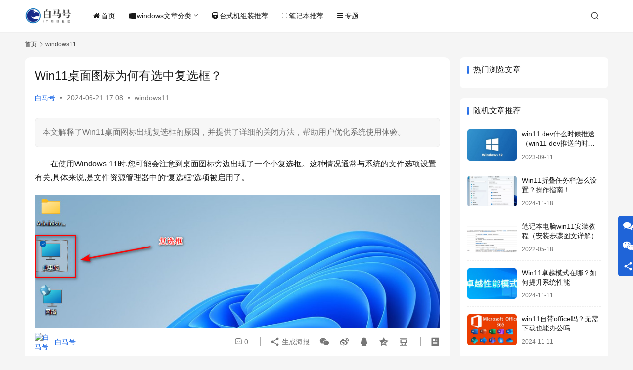

--- FILE ---
content_type: text/html; charset=UTF-8
request_url: https://www.bmhysw.com/article/50322.html
body_size: 14657
content:
<!DOCTYPE html>
<html lang="zh-Hans">
<head>
    <meta charset="UTF-8">
    <meta http-equiv="X-UA-Compatible" content="IE=edge,chrome=1">
    <meta name="renderer" content="webkit">
    <meta name="viewport" content="width=device-width,initial-scale=1,maximum-scale=5">
    <title>Win11桌面图标为何有选中复选框？_白马号</title>
    <meta name="description" content="本文解释了Win11桌面图标出现复选框的原因，并提供了详细的关闭方法，帮助用户优化系统使用体验。">
<meta property="og:type" content="article">
<meta property="og:url" content="https://www.bmhysw.com/article/50322.html">
<meta property="og:site_name" content="白马号">
<meta property="og:title" content="Win11桌面图标为何有选中复选框？">
<meta property="og:image" content="https://www.bmhysw.com/wp-content/uploads/2024/06/2024062108573563.jpg">
<meta property="og:description" content="本文解释了Win11桌面图标出现复选框的原因，并提供了详细的关闭方法，帮助用户优化系统使用体验。">
<link rel="canonical" href="https://www.bmhysw.com/article/50322.html">
<meta name="applicable-device" content="pc,mobile">
<meta http-equiv="Cache-Control" content="no-transform">
<link rel="shortcut icon" href="https://www.bmhysw.com/wp-content/uploads/2022/02/221.png">
<style id='wp-img-auto-sizes-contain-inline-css' type='text/css'>
img:is([sizes=auto i],[sizes^="auto," i]){contain-intrinsic-size:3000px 1500px}
/*# sourceURL=wp-img-auto-sizes-contain-inline-css */
</style>
<link rel='stylesheet' id='stylesheet-css' href='https://www.bmhysw.com/wp-content/themes/justnews/css/style.css?ver=6.19.4' type='text/css' media='all' />
<link rel='stylesheet' id='remixicon-css' href='https://www.bmhysw.com/wp-content/themes/justnews/themer/assets/css/remixicon.css?ver=4.2.0' type='text/css' media='all' />
<link rel='stylesheet' id='font-awesome-css' href='https://www.bmhysw.com/wp-content/themes/justnews/themer/assets/css/font-awesome.css?ver=6.19.4' type='text/css' media='all' />
<link rel='stylesheet' id='wp-block-library-css' href='https://www.bmhysw.com/wp-includes/css/dist/block-library/style.min.css?ver=6.9' type='text/css' media='all' />
<style id='global-styles-inline-css' type='text/css'>
:root{--wp--preset--aspect-ratio--square: 1;--wp--preset--aspect-ratio--4-3: 4/3;--wp--preset--aspect-ratio--3-4: 3/4;--wp--preset--aspect-ratio--3-2: 3/2;--wp--preset--aspect-ratio--2-3: 2/3;--wp--preset--aspect-ratio--16-9: 16/9;--wp--preset--aspect-ratio--9-16: 9/16;--wp--preset--color--black: #000000;--wp--preset--color--cyan-bluish-gray: #abb8c3;--wp--preset--color--white: #ffffff;--wp--preset--color--pale-pink: #f78da7;--wp--preset--color--vivid-red: #cf2e2e;--wp--preset--color--luminous-vivid-orange: #ff6900;--wp--preset--color--luminous-vivid-amber: #fcb900;--wp--preset--color--light-green-cyan: #7bdcb5;--wp--preset--color--vivid-green-cyan: #00d084;--wp--preset--color--pale-cyan-blue: #8ed1fc;--wp--preset--color--vivid-cyan-blue: #0693e3;--wp--preset--color--vivid-purple: #9b51e0;--wp--preset--gradient--vivid-cyan-blue-to-vivid-purple: linear-gradient(135deg,rgb(6,147,227) 0%,rgb(155,81,224) 100%);--wp--preset--gradient--light-green-cyan-to-vivid-green-cyan: linear-gradient(135deg,rgb(122,220,180) 0%,rgb(0,208,130) 100%);--wp--preset--gradient--luminous-vivid-amber-to-luminous-vivid-orange: linear-gradient(135deg,rgb(252,185,0) 0%,rgb(255,105,0) 100%);--wp--preset--gradient--luminous-vivid-orange-to-vivid-red: linear-gradient(135deg,rgb(255,105,0) 0%,rgb(207,46,46) 100%);--wp--preset--gradient--very-light-gray-to-cyan-bluish-gray: linear-gradient(135deg,rgb(238,238,238) 0%,rgb(169,184,195) 100%);--wp--preset--gradient--cool-to-warm-spectrum: linear-gradient(135deg,rgb(74,234,220) 0%,rgb(151,120,209) 20%,rgb(207,42,186) 40%,rgb(238,44,130) 60%,rgb(251,105,98) 80%,rgb(254,248,76) 100%);--wp--preset--gradient--blush-light-purple: linear-gradient(135deg,rgb(255,206,236) 0%,rgb(152,150,240) 100%);--wp--preset--gradient--blush-bordeaux: linear-gradient(135deg,rgb(254,205,165) 0%,rgb(254,45,45) 50%,rgb(107,0,62) 100%);--wp--preset--gradient--luminous-dusk: linear-gradient(135deg,rgb(255,203,112) 0%,rgb(199,81,192) 50%,rgb(65,88,208) 100%);--wp--preset--gradient--pale-ocean: linear-gradient(135deg,rgb(255,245,203) 0%,rgb(182,227,212) 50%,rgb(51,167,181) 100%);--wp--preset--gradient--electric-grass: linear-gradient(135deg,rgb(202,248,128) 0%,rgb(113,206,126) 100%);--wp--preset--gradient--midnight: linear-gradient(135deg,rgb(2,3,129) 0%,rgb(40,116,252) 100%);--wp--preset--font-size--small: 13px;--wp--preset--font-size--medium: 20px;--wp--preset--font-size--large: 36px;--wp--preset--font-size--x-large: 42px;--wp--preset--spacing--20: 0.44rem;--wp--preset--spacing--30: 0.67rem;--wp--preset--spacing--40: 1rem;--wp--preset--spacing--50: 1.5rem;--wp--preset--spacing--60: 2.25rem;--wp--preset--spacing--70: 3.38rem;--wp--preset--spacing--80: 5.06rem;--wp--preset--shadow--natural: 6px 6px 9px rgba(0, 0, 0, 0.2);--wp--preset--shadow--deep: 12px 12px 50px rgba(0, 0, 0, 0.4);--wp--preset--shadow--sharp: 6px 6px 0px rgba(0, 0, 0, 0.2);--wp--preset--shadow--outlined: 6px 6px 0px -3px rgb(255, 255, 255), 6px 6px rgb(0, 0, 0);--wp--preset--shadow--crisp: 6px 6px 0px rgb(0, 0, 0);}:where(.is-layout-flex){gap: 0.5em;}:where(.is-layout-grid){gap: 0.5em;}body .is-layout-flex{display: flex;}.is-layout-flex{flex-wrap: wrap;align-items: center;}.is-layout-flex > :is(*, div){margin: 0;}body .is-layout-grid{display: grid;}.is-layout-grid > :is(*, div){margin: 0;}:where(.wp-block-columns.is-layout-flex){gap: 2em;}:where(.wp-block-columns.is-layout-grid){gap: 2em;}:where(.wp-block-post-template.is-layout-flex){gap: 1.25em;}:where(.wp-block-post-template.is-layout-grid){gap: 1.25em;}.has-black-color{color: var(--wp--preset--color--black) !important;}.has-cyan-bluish-gray-color{color: var(--wp--preset--color--cyan-bluish-gray) !important;}.has-white-color{color: var(--wp--preset--color--white) !important;}.has-pale-pink-color{color: var(--wp--preset--color--pale-pink) !important;}.has-vivid-red-color{color: var(--wp--preset--color--vivid-red) !important;}.has-luminous-vivid-orange-color{color: var(--wp--preset--color--luminous-vivid-orange) !important;}.has-luminous-vivid-amber-color{color: var(--wp--preset--color--luminous-vivid-amber) !important;}.has-light-green-cyan-color{color: var(--wp--preset--color--light-green-cyan) !important;}.has-vivid-green-cyan-color{color: var(--wp--preset--color--vivid-green-cyan) !important;}.has-pale-cyan-blue-color{color: var(--wp--preset--color--pale-cyan-blue) !important;}.has-vivid-cyan-blue-color{color: var(--wp--preset--color--vivid-cyan-blue) !important;}.has-vivid-purple-color{color: var(--wp--preset--color--vivid-purple) !important;}.has-black-background-color{background-color: var(--wp--preset--color--black) !important;}.has-cyan-bluish-gray-background-color{background-color: var(--wp--preset--color--cyan-bluish-gray) !important;}.has-white-background-color{background-color: var(--wp--preset--color--white) !important;}.has-pale-pink-background-color{background-color: var(--wp--preset--color--pale-pink) !important;}.has-vivid-red-background-color{background-color: var(--wp--preset--color--vivid-red) !important;}.has-luminous-vivid-orange-background-color{background-color: var(--wp--preset--color--luminous-vivid-orange) !important;}.has-luminous-vivid-amber-background-color{background-color: var(--wp--preset--color--luminous-vivid-amber) !important;}.has-light-green-cyan-background-color{background-color: var(--wp--preset--color--light-green-cyan) !important;}.has-vivid-green-cyan-background-color{background-color: var(--wp--preset--color--vivid-green-cyan) !important;}.has-pale-cyan-blue-background-color{background-color: var(--wp--preset--color--pale-cyan-blue) !important;}.has-vivid-cyan-blue-background-color{background-color: var(--wp--preset--color--vivid-cyan-blue) !important;}.has-vivid-purple-background-color{background-color: var(--wp--preset--color--vivid-purple) !important;}.has-black-border-color{border-color: var(--wp--preset--color--black) !important;}.has-cyan-bluish-gray-border-color{border-color: var(--wp--preset--color--cyan-bluish-gray) !important;}.has-white-border-color{border-color: var(--wp--preset--color--white) !important;}.has-pale-pink-border-color{border-color: var(--wp--preset--color--pale-pink) !important;}.has-vivid-red-border-color{border-color: var(--wp--preset--color--vivid-red) !important;}.has-luminous-vivid-orange-border-color{border-color: var(--wp--preset--color--luminous-vivid-orange) !important;}.has-luminous-vivid-amber-border-color{border-color: var(--wp--preset--color--luminous-vivid-amber) !important;}.has-light-green-cyan-border-color{border-color: var(--wp--preset--color--light-green-cyan) !important;}.has-vivid-green-cyan-border-color{border-color: var(--wp--preset--color--vivid-green-cyan) !important;}.has-pale-cyan-blue-border-color{border-color: var(--wp--preset--color--pale-cyan-blue) !important;}.has-vivid-cyan-blue-border-color{border-color: var(--wp--preset--color--vivid-cyan-blue) !important;}.has-vivid-purple-border-color{border-color: var(--wp--preset--color--vivid-purple) !important;}.has-vivid-cyan-blue-to-vivid-purple-gradient-background{background: var(--wp--preset--gradient--vivid-cyan-blue-to-vivid-purple) !important;}.has-light-green-cyan-to-vivid-green-cyan-gradient-background{background: var(--wp--preset--gradient--light-green-cyan-to-vivid-green-cyan) !important;}.has-luminous-vivid-amber-to-luminous-vivid-orange-gradient-background{background: var(--wp--preset--gradient--luminous-vivid-amber-to-luminous-vivid-orange) !important;}.has-luminous-vivid-orange-to-vivid-red-gradient-background{background: var(--wp--preset--gradient--luminous-vivid-orange-to-vivid-red) !important;}.has-very-light-gray-to-cyan-bluish-gray-gradient-background{background: var(--wp--preset--gradient--very-light-gray-to-cyan-bluish-gray) !important;}.has-cool-to-warm-spectrum-gradient-background{background: var(--wp--preset--gradient--cool-to-warm-spectrum) !important;}.has-blush-light-purple-gradient-background{background: var(--wp--preset--gradient--blush-light-purple) !important;}.has-blush-bordeaux-gradient-background{background: var(--wp--preset--gradient--blush-bordeaux) !important;}.has-luminous-dusk-gradient-background{background: var(--wp--preset--gradient--luminous-dusk) !important;}.has-pale-ocean-gradient-background{background: var(--wp--preset--gradient--pale-ocean) !important;}.has-electric-grass-gradient-background{background: var(--wp--preset--gradient--electric-grass) !important;}.has-midnight-gradient-background{background: var(--wp--preset--gradient--midnight) !important;}.has-small-font-size{font-size: var(--wp--preset--font-size--small) !important;}.has-medium-font-size{font-size: var(--wp--preset--font-size--medium) !important;}.has-large-font-size{font-size: var(--wp--preset--font-size--large) !important;}.has-x-large-font-size{font-size: var(--wp--preset--font-size--x-large) !important;}
/*# sourceURL=global-styles-inline-css */
</style>

<style id='classic-theme-styles-inline-css' type='text/css'>
/*! This file is auto-generated */
.wp-block-button__link{color:#fff;background-color:#32373c;border-radius:9999px;box-shadow:none;text-decoration:none;padding:calc(.667em + 2px) calc(1.333em + 2px);font-size:1.125em}.wp-block-file__button{background:#32373c;color:#fff;text-decoration:none}
/*# sourceURL=/wp-includes/css/classic-themes.min.css */
</style>
<script type="text/javascript" src="https://www.bmhysw.com/wp-includes/js/jquery/jquery.min.js?ver=3.7.1" id="jquery-core-js"></script>
<script type="text/javascript" src="https://www.bmhysw.com/wp-includes/js/jquery/jquery-migrate.min.js?ver=3.4.1" id="jquery-migrate-js"></script>
<link rel="EditURI" type="application/rsd+xml" title="RSD" href="https://www.bmhysw.com/xmlrpc.php?rsd" />
<meta name="baidu-site-verification" content="code-VctiD3dQYA" />
<style>        :root{}
                            body>header.header{background-color: #fff;;}
                    body>header.header .logo img{height: 36px;}
                    @media (max-width: 767px){
            body>header.header .logo img{height: 34px;}
            }
                    body>header.header .nav{--menu-item-margin: 28px;}
        .entry .entry-video{  aspect-ratio: 860 / 484;}            .post-loop-default .item-img .item-img-inner:before,.wpcom-profile-main .profile-posts-list .item-img item-img-inner:before{padding-top: 62.5%!important;}
            .post-loop-image .item-img:before,.post-loop-card .item-inner:before{padding-top: 62.5%;}
                    @media screen and (-webkit-min-device-pixel-ratio: 0) {
            .post-loop .item-sticky .item-title a{-webkit-background-clip: text;-webkit-text-fill-color: transparent;}
            .post-loop .item-sticky .item-title a, .post-loop .item-sticky .item-title a .sticky-post,.post-loop-card .item-sticky .item-title .sticky-post{
            background-color: #3ca5f6;background-image:linear-gradient(90deg, #3ca5f6 0%, #a86af9 100%);            }
            }
        </style>
<link rel="icon" href="https://www.bmhysw.com/wp-content/uploads/2022/02/221-150x150.png" sizes="32x32" />
<link rel="icon" href="https://www.bmhysw.com/wp-content/uploads/2022/02/221.png" sizes="192x192" />
<link rel="apple-touch-icon" href="https://www.bmhysw.com/wp-content/uploads/2022/02/221.png" />
<meta name="msapplication-TileImage" content="https://www.bmhysw.com/wp-content/uploads/2022/02/221.png" />
    <!--[if lte IE 11]><script src="https://www.bmhysw.com/wp-content/themes/justnews/js/update.js"></script><![endif]-->
<link rel='stylesheet' id='mediaelement-css' href='https://www.bmhysw.com/wp-includes/js/mediaelement/mediaelementplayer-legacy.min.css?ver=4.2.17' type='text/css' media='all' />
<link rel='stylesheet' id='wp-mediaelement-css' href='https://www.bmhysw.com/wp-includes/js/mediaelement/wp-mediaelement.min.css?ver=6.9' type='text/css' media='all' />
</head>
<body class="wp-singular post-template-default single single-post postid-50322 single-format-standard wp-theme-justnews lang-cn el-boxed header-fixed">
<header class="header">
    <div class="container">
        <div class="navbar-header">
            <button type="button" class="navbar-toggle collapsed" data-toggle="collapse" data-target=".navbar-collapse" aria-label="menu">
                <span class="icon-bar icon-bar-1"></span>
                <span class="icon-bar icon-bar-2"></span>
                <span class="icon-bar icon-bar-3"></span>
            </button>
                        <div class="logo">
                <a href="https://www.bmhysw.com/" rel="home">
                    <img src="https://www.bmhysw.com/wp-content/uploads/2022/02/uugai.com_1644560831684.png" alt="白马号">
                </a>
            </div>
        </div>
        <div class="collapse navbar-collapse">
            <nav class="primary-menu"><ul id="menu-justnews-menu" class="nav navbar-nav wpcom-adv-menu"><li class="menu-item menu-item-has-image"><a href="/"><i class="wpcom-icon fa fa-home menu-item-icon"></i>首页</a></li>
<li class="menu-item menu-item-style menu-item-style2 menu-item-has-image dropdown"><a href="#" class="dropdown-toggle"><i class="wpcom-icon fa fa-windows menu-item-icon"></i>windows文章分类</a>
<ul class="dropdown-menu menu-item-wrap menu-item-col-4">
	<li class="menu-item menu-item-has-image"><a href="https://www.bmhysw.com/article/category/windows"><img class="j-lazy menu-item-image" src="https://www.bmhysw.com/wp-content/themes/justnews/themer/assets/images/lazy.png" data-original="https://www.bmhysw.com/wp-content/uploads/2022/02/1-5.png" alt="玩转Windows">玩转Windows</a></li>
	<li class="menu-item menu-item-has-image"><a target="_blank" href="https://www.bmhysw.com/article/category/windows7"><img class="j-lazy menu-item-image" src="https://www.bmhysw.com/wp-content/themes/justnews/themer/assets/images/lazy.png" data-original="https://www.bmhysw.com/wp-content/uploads/2022/02/1-1.jpg" alt="windows7">windows7</a></li>
	<li class="menu-item menu-item-has-image"><a href="https://www.bmhysw.com/article/category/windows10"><img class="j-lazy menu-item-image" src="https://www.bmhysw.com/wp-content/themes/justnews/themer/assets/images/lazy.png" data-original="https://www.bmhysw.com/wp-content/uploads/2022/02/2-6.png" alt="windows10">windows10</a></li>
	<li class="menu-item current-post-ancestor current-post-parent active menu-item-has-image"><a href="https://www.bmhysw.com/article/category/windows11"><img class="j-lazy menu-item-image" src="https://www.bmhysw.com/wp-content/themes/justnews/themer/assets/images/lazy.png" data-original="https://www.bmhysw.com/wp-content/uploads/2022/02/1-3.jpg" alt="windows11">windows11</a></li>
</ul>
</li>
<li class="menu-item menu-item-has-image"><a href="https://www.bmhysw.com/article/category/desktop"><i class="wpcom-icon fa fa-train menu-item-icon"></i>台式机组装推荐</a></li>
<li class="menu-item menu-item-has-image"><a href="https://www.bmhysw.com/article/category/notebook"><i class="wpcom-icon fa fa-square-o menu-item-icon"></i>笔记本推荐</a></li>
<li class="menu-item menu-item-has-image"><a href="https://www.bmhysw.com/special"><i class="wpcom-icon fa fa-bars menu-item-icon"></i>专题</a></li>
</ul></nav>            <div class="navbar-action">
                                <div class="navbar-search-icon j-navbar-search"><i class="wpcom-icon wi"><svg aria-hidden="true"><use xlink:href="#wi-search"></use></svg></i></div>
                                            </div>
            <form class="navbar-search" action="https://www.bmhysw.com" method="get" role="search">
                <div class="navbar-search-inner">
                    <i class="wpcom-icon wi navbar-search-close"><svg aria-hidden="true"><use xlink:href="#wi-close"></use></svg></i>                    <input type="text" name="s" class="navbar-search-input" autocomplete="off" maxlength="100" placeholder="输入关键词搜索..." value="">
                    <button class="navbar-search-btn" type="submit" aria-label="搜索"><i class="wpcom-icon wi"><svg aria-hidden="true"><use xlink:href="#wi-search"></use></svg></i></button>
                </div>
            </form>
        </div><!-- /.navbar-collapse -->
    </div><!-- /.container -->
</header>
<div id="wrap">    <div class="wrap container">
        <ol class="breadcrumb" vocab="https://schema.org/" typeof="BreadcrumbList"><li class="home" property="itemListElement" typeof="ListItem"><a href="https://www.bmhysw.com" property="item" typeof="WebPage"><span property="name" class="hide">白马号</span>首页</a><meta property="position" content="1"></li><li property="itemListElement" typeof="ListItem"><i class="wpcom-icon wi"><svg aria-hidden="true"><use xlink:href="#wi-arrow-right-3"></use></svg></i><a href="https://www.bmhysw.com/article/category/windows11" property="item" typeof="WebPage"><span property="name">windows11</span></a><meta property="position" content="2"></li></ol>        <main class="main">
                            <article id="post-50322" class="post-50322 post type-post status-publish format-standard has-post-thumbnail hentry category-windows11 entry">
                    <div class="entry-main">
                                                                        <div class="entry-head">
                            <h1 class="entry-title">Win11桌面图标为何有选中复选框？</h1>
                            <div class="entry-info">
                                                                    <span class="vcard">
                                        <a class="nickname url fn j-user-card" data-user="1" href="https://www.bmhysw.com/article/author/xl183718318">白马号</a>
                                    </span>
                                    <span class="dot">•</span>
                                                                <time class="entry-date published" datetime="2024-06-21T17:08:51+08:00" pubdate>
                                    2024-06-21 17:08                                </time>
                                <span class="dot">•</span>
                                <a href="https://www.bmhysw.com/article/category/windows11" rel="category tag">windows11</a>                                                            </div>
                        </div>
                        
                                                    <div class="entry-excerpt entry-summary">
                                <p>本文解释了Win11桌面图标出现复选框的原因，并提供了详细的关闭方法，帮助用户优化系统使用体验。</p>
                            </div>
                                                <div class="entry-content text-indent">
                            <p style="text-align: left;">在使用Windows 11时,您可能会注意到桌面图标旁边出现了一个小复选框。这种情况通常与系统的文件选项设置有关,具体来说,是文件资源管理器中的“复选框”选项被启用了。</p>
<figure id="attachment_50323" aria-describedby="caption-attachment-50323" style="width: 898px" class="wp-caption aligncenter"><noscript><img fetchpriority="high" decoding="async" class="size-full wp-image-50323" src="https://www.bmhysw.com/wp-content/uploads/2024/06/2024062108573563.jpg" alt="复选框" width="898" height="740" /></noscript><img fetchpriority="high" decoding="async" class="size-full wp-image-50323 j-lazy" src="https://www.bmhysw.com/wp-content/themes/justnews/themer/assets/images/lazy.png" data-original="https://www.bmhysw.com/wp-content/uploads/2024/06/2024062108573563.jpg" alt="复选框" width="898" height="740" /><figcaption id="caption-attachment-50323" class="wp-caption-text">复选框</figcaption></figure>
<p style="text-align: left;">出现这种复选框的主要原因是方便用户批量选择文件和文件夹。在启用复选框功能后,您只需点击复选框即可选中多个文件,而不需要按住Ctrl键逐个点击文件。这对处理大量文件的用户来说,是一个非常实用的功能。</p>
<h3 style="text-align: left;">如何关闭桌面图标复选框?</h3>
<div style="width: 1194px;" class="wp-video"><video class="j-wpcom-video" id="video-50322-1" width="1194" height="720" preload="metadata" controls="controls"><source type="video/mp4" src="https://www.bmhysw.com/wp-content/uploads/2024/06/2024062109110848.mp4?_=1" /><a href="https://www.bmhysw.com/wp-content/uploads/2024/06/2024062109110848.mp4">https://www.bmhysw.com/wp-content/uploads/2024/06/2024062109110848.mp4</a></video></div>
<p style="text-align: left;">如果您不习惯这种显示方式,可以按照以下步骤关闭它:</p>
<ol class=" list-paddingleft-2">
<li>
<p style="text-align: left;">打开文件资源管理器。</p>
</li>
<li>
<p style="text-align: left;">点击上方菜单栏中的“查看”选项。</p>
</li>
<li>
<p style="text-align: left;">在下拉菜单中,找到并点击“显示”。</p>
</li>
<li>
<p style="text-align: left;">取消勾选“项目复选框”选项。</p>
</li>
</ol>
<p style="text-align: left;">完成上述步骤后,桌面图标旁边的复选框将会消失,恢复到您熟悉的显示方式。</p>
<p style="text-align: left;">这种小改动能够极大地提升您的日常操作效率,尤其是在您需要经常批量处理文件时。但如果您觉得不习惯,也可以按照上述步骤轻松关闭这一功能。希望这些信息能帮助您更好地理解和使用Windows 11系统。</p>
                                                        <div class="entry-copyright"><p>声明：所有白马号原创内容，未经允许禁止任何网站及个人转载、采集等一切非法引用。本站已启用原创保护，有法律保护作用，否则白马号保留一切追究的权利。发布者：白马号，转转请注明出处：<span>https://www.bmhysw.com/article/50322.html</span></p></div>                        </div>

                        <div class="entry-tag"></div>
                        <div class="entry-action">
                            <div class="btn-zan" data-id="50322"><i class="wpcom-icon wi"><svg aria-hidden="true"><use xlink:href="#wi-thumb-up-fill"></use></svg></i> 赞 <span class="entry-action-num">(0)</span></div>
                                                            <div class="btn-dashang">
                                    <i class="wpcom-icon wi"><svg aria-hidden="true"><use xlink:href="#wi-cny-circle-fill"></use></svg></i> 打赏                                    <span class="dashang-img dashang-img2">
                                                                                    <span>
                                                <img src="https://www.bmhysw.com/wp-content/uploads/2022/02/2022021107292019.jpg" alt="微信扫一扫"/>
                                                    微信扫一扫                                            </span>
                                                                                                                            <span>
                                                <img src="https://www.bmhysw.com/wp-content/uploads/2022/02/2022021107305395.jpg" alt="支付宝扫一扫"/>
                                                    支付宝扫一扫                                            </span>
                                                                            </span>
                                </div>
                                                    </div>

                        <div class="entry-bar">
                            <div class="entry-bar-inner">
                                                                    <div class="entry-bar-author">
                                                                                <a data-user="1" target="_blank" href="https://www.bmhysw.com/article/author/xl183718318" class="avatar j-user-card">
                                            <img alt='白马号' src='https://g.izt6.com/avatar/806e0791396978658259e9f49e90a8ecdbb9ad5ee1f4a5791f37ffd1775c0f41?s=60&#038;d=mm&#038;r=g' srcset='https://g.izt6.com/avatar/806e0791396978658259e9f49e90a8ecdbb9ad5ee1f4a5791f37ffd1775c0f41?s=120&#038;d=mm&#038;r=g 2x' class='avatar avatar-60 photo' height='60' width='60' decoding='async'/><span class="author-name">白马号</span>                                        </a>
                                    </div>
                                                                <div class="entry-bar-info">
                                    <div class="info-item meta">
                                                                                <a class="meta-item" href="#comments"><i class="wpcom-icon wi"><svg aria-hidden="true"><use xlink:href="#wi-comment"></use></svg></i> <span class="data">0</span></a>                                                                            </div>
                                    <div class="info-item share">
                                        <a class="meta-item mobile j-mobile-share" href="javascript:;" data-id="50322" data-qrcode="https://www.bmhysw.com/article/50322.html"><i class="wpcom-icon wi"><svg aria-hidden="true"><use xlink:href="#wi-share"></use></svg></i> 生成海报</a>
                                                                                    <a class="meta-item wechat" data-share="wechat" target="_blank" rel="nofollow" href="#">
                                                <i class="wpcom-icon wi"><svg aria-hidden="true"><use xlink:href="#wi-wechat"></use></svg></i>                                            </a>
                                                                                    <a class="meta-item weibo" data-share="weibo" target="_blank" rel="nofollow" href="#">
                                                <i class="wpcom-icon wi"><svg aria-hidden="true"><use xlink:href="#wi-weibo"></use></svg></i>                                            </a>
                                                                                    <a class="meta-item qq" data-share="qq" target="_blank" rel="nofollow" href="#">
                                                <i class="wpcom-icon wi"><svg aria-hidden="true"><use xlink:href="#wi-qq"></use></svg></i>                                            </a>
                                                                                    <a class="meta-item qzone" data-share="qzone" target="_blank" rel="nofollow" href="#">
                                                <i class="wpcom-icon wi"><svg aria-hidden="true"><use xlink:href="#wi-qzone"></use></svg></i>                                            </a>
                                                                                    <a class="meta-item douban" data-share="douban" target="_blank" rel="nofollow" href="#">
                                                <i class="wpcom-icon wi"><svg aria-hidden="true"><use xlink:href="#wi-douban"></use></svg></i>                                            </a>
                                                                            </div>
                                    <div class="info-item act">
                                        <a href="javascript:;" id="j-reading"><i class="wpcom-icon wi"><svg aria-hidden="true"><use xlink:href="#wi-article"></use></svg></i></a>
                                    </div>
                                </div>
                            </div>
                        </div>
                    </div>
                                                                                                        <div class="entry-related-posts">
                            <h3 class="entry-related-title">相关推荐</h3><ul class="entry-related cols-3 post-loop post-loop-default"><li class="item">
        <div class="item-img">
        <a class="item-img-inner" href="https://www.bmhysw.com/article/51109.html" title="Win11组策略怎么开启？快速入门指南" target="_blank" rel="bookmark">
            <img width="480" height="300" src="https://www.bmhysw.com/wp-content/themes/justnews/themer/assets/images/lazy.png" class="attachment-default size-default wp-post-image j-lazy" alt="Win11组策略怎么开启？快速入门指南" decoding="async" data-original="https://www.bmhysw.com/wp-content/uploads/2024/11/2024110801275048-480x300.jpg" />        </a>
                <a class="item-category" href="https://www.bmhysw.com/article/category/windows11" target="_blank">windows11</a>
            </div>
        <div class="item-content">
                <h3 class="item-title">
            <a href="https://www.bmhysw.com/article/51109.html" target="_blank" rel="bookmark">
                                 Win11组策略怎么开启？快速入门指南            </a>
        </h3>
        <div class="item-excerpt">
            <p>Windows 11自发布以来，以其流畅的操作体验和全新的界面设计吸引了众多用户。对于那些希望对系统进行深度管理的用户，组策略（Group Policy）是一个强大的工具，可以帮助管理系统设置和用户权限。然而，许多人可能不清楚如何在Win11中开启和使用组策略。本指南将详细讲解Win11组策略的开启方法，帮助您快速入门，轻松管理Windows 11系统的高级…</p>
        </div>
        <div class="item-meta">
                                    <span class="item-meta-li date">2024-11-08</span>
            <div class="item-meta-right">
                <a class="item-meta-li comments" href="https://www.bmhysw.com/article/51109.html#comments" target="_blank" title="评论数"><i class="wpcom-icon wi"><svg aria-hidden="true"><use xlink:href="#wi-comment"></use></svg></i>0</a><span class="item-meta-li stars" title="收藏数"><i class="wpcom-icon wi"><svg aria-hidden="true"><use xlink:href="#wi-star"></use></svg></i>0</span><span class="item-meta-li likes" title="点赞数"><i class="wpcom-icon wi"><svg aria-hidden="true"><use xlink:href="#wi-thumb-up"></use></svg></i>0</span>            </div>
        </div>
    </div>
</li>
<li class="item">
        <div class="item-img">
        <a class="item-img-inner" href="https://www.bmhysw.com/article/15452.html" title="Windows 11中Alt+Tab页面改用窗口化（而非全屏）" target="_blank" rel="bookmark">
            <img width="480" height="300" src="https://www.bmhysw.com/wp-content/themes/justnews/themer/assets/images/lazy.png" class="attachment-default size-default wp-post-image j-lazy" alt="Windows 11中Alt+Tab页面改用窗口化（而非全屏）" decoding="async" data-original="https://www.bmhysw.com/wp-content/uploads/2022/04/d9e4473910a10c69d196d4cf42fbfc66-480x300.jpg" />        </a>
                <a class="item-category" href="https://www.bmhysw.com/article/category/windows11" target="_blank">windows11</a>
            </div>
        <div class="item-content">
                <h3 class="item-title">
            <a href="https://www.bmhysw.com/article/15452.html" target="_blank" rel="bookmark">
                                 Windows 11中Alt+Tab页面改用窗口化（而非全屏）            </a>
        </h3>
        <div class="item-excerpt">
            <p>Windows 10/11 的窗口管理要比 macOS 更为优秀，现在微软进一步增强了“任务切换器”的交互体验。在 Windows 11 系统中，用户可以通过 Alt+Tab 键盘快捷键在打开的应用程序之间快速切换。在现有版本中会以全屏方式呈现，而在即将到来的“Sun Valley 2”功能更新中微软将实现窗口化。 &nbsp; &nbsp; 在最新发布的 …</p>
        </div>
        <div class="item-meta">
                                    <span class="item-meta-li date">2022-04-30</span>
            <div class="item-meta-right">
                <a class="item-meta-li comments" href="https://www.bmhysw.com/article/15452.html#comments" target="_blank" title="评论数"><i class="wpcom-icon wi"><svg aria-hidden="true"><use xlink:href="#wi-comment"></use></svg></i>0</a><span class="item-meta-li stars" title="收藏数"><i class="wpcom-icon wi"><svg aria-hidden="true"><use xlink:href="#wi-star"></use></svg></i>0</span><span class="item-meta-li likes" title="点赞数"><i class="wpcom-icon wi"><svg aria-hidden="true"><use xlink:href="#wi-thumb-up"></use></svg></i>0</span>            </div>
        </div>
    </div>
</li>
<li class="item">
        <div class="item-img">
        <a class="item-img-inner" href="https://www.bmhysw.com/article/51044.html" title="Win11访问共享文件夹的正确方法：全面指南" target="_blank" rel="bookmark">
            <img width="480" height="300" src="https://www.bmhysw.com/wp-content/themes/justnews/themer/assets/images/lazy.png" class="attachment-default size-default wp-post-image j-lazy" alt="Win11访问共享文件夹的正确方法：全面指南" decoding="async" data-original="https://www.bmhysw.com/wp-content/uploads/2024/10/2024101808515283-480x300.jpg" />        </a>
                <a class="item-category" href="https://www.bmhysw.com/article/category/windows11" target="_blank">windows11</a>
            </div>
        <div class="item-content">
                <h3 class="item-title">
            <a href="https://www.bmhysw.com/article/51044.html" target="_blank" rel="bookmark">
                                 Win11访问共享文件夹的正确方法：全面指南            </a>
        </h3>
        <div class="item-excerpt">
            <p>在Windows 11操作系统中，访问网络上的共享文件夹是一个常见需求，无论是家庭网络还是办公环境中。正确地设置和访问共享文件夹可以提高工作效率和数据共享的便捷性。本文将详细介绍Win11访问共享文件夹的正确方法，帮助用户轻松实现数据共享。 一、开启网络发现与文件打印共享 在进行任何操作之前，首先需要确保网络发现和文件打印共享功能在Win11系统中已经开启。…</p>
        </div>
        <div class="item-meta">
                                    <span class="item-meta-li date">2024-10-18</span>
            <div class="item-meta-right">
                <a class="item-meta-li comments" href="https://www.bmhysw.com/article/51044.html#comments" target="_blank" title="评论数"><i class="wpcom-icon wi"><svg aria-hidden="true"><use xlink:href="#wi-comment"></use></svg></i>0</a><span class="item-meta-li stars" title="收藏数"><i class="wpcom-icon wi"><svg aria-hidden="true"><use xlink:href="#wi-star"></use></svg></i>0</span><span class="item-meta-li likes" title="点赞数"><i class="wpcom-icon wi"><svg aria-hidden="true"><use xlink:href="#wi-thumb-up"></use></svg></i>0</span>            </div>
        </div>
    </div>
</li>
<li class="item">
        <div class="item-img">
        <a class="item-img-inner" href="https://www.bmhysw.com/article/51181.html" title="win11应用商店在哪里？如何下载更多实用应用" target="_blank" rel="bookmark">
            <img width="480" height="300" src="https://www.bmhysw.com/wp-content/themes/justnews/themer/assets/images/lazy.png" class="attachment-default size-default wp-post-image j-lazy" alt="win11应用商店在哪里？如何下载更多实用应用" decoding="async" data-original="https://www.bmhysw.com/wp-content/uploads/2024/11/2024111103212982-480x300.jpg" />        </a>
                <a class="item-category" href="https://www.bmhysw.com/article/category/windows11" target="_blank">windows11</a>
            </div>
        <div class="item-content">
                <h3 class="item-title">
            <a href="https://www.bmhysw.com/article/51181.html" target="_blank" rel="bookmark">
                                 win11应用商店在哪里？如何下载更多实用应用            </a>
        </h3>
        <div class="item-excerpt">
            <p>在Windows 11系统中，应用商店（Microsoft Store）是获取和管理应用程序的主要渠道。通过Microsoft Store，用户可以方便地下载各类应用、游戏、电影、扩展和其他数字内容。它不仅包含了丰富的官方应用，还拥有安全的下载环境。本文将指导您找到Windows 11应用商店的位置，并详细介绍如何下载更多实用应用。 一、Win11应用商店的…</p>
        </div>
        <div class="item-meta">
                                    <span class="item-meta-li date">2024-11-11</span>
            <div class="item-meta-right">
                <a class="item-meta-li comments" href="https://www.bmhysw.com/article/51181.html#comments" target="_blank" title="评论数"><i class="wpcom-icon wi"><svg aria-hidden="true"><use xlink:href="#wi-comment"></use></svg></i>0</a><span class="item-meta-li stars" title="收藏数"><i class="wpcom-icon wi"><svg aria-hidden="true"><use xlink:href="#wi-star"></use></svg></i>0</span><span class="item-meta-li likes" title="点赞数"><i class="wpcom-icon wi"><svg aria-hidden="true"><use xlink:href="#wi-thumb-up"></use></svg></i>0</span>            </div>
        </div>
    </div>
</li>
<li class="item">
        <div class="item-img">
        <a class="item-img-inner" href="https://www.bmhysw.com/article/51166.html" title="Win11自带卸载工具在哪？轻松卸载系统应用的完整指南" target="_blank" rel="bookmark">
            <img width="480" height="300" src="https://www.bmhysw.com/wp-content/themes/justnews/themer/assets/images/lazy.png" class="attachment-default size-default wp-post-image j-lazy" alt="Win11自带卸载工具在哪？轻松卸载系统应用的完整指南" decoding="async" data-original="https://www.bmhysw.com/wp-content/uploads/2024/11/2024111103105423-480x300.jpg" />        </a>
                <a class="item-category" href="https://www.bmhysw.com/article/category/windows11" target="_blank">windows11</a>
            </div>
        <div class="item-content">
                <h3 class="item-title">
            <a href="https://www.bmhysw.com/article/51166.html" target="_blank" rel="bookmark">
                                 Win11自带卸载工具在哪？轻松卸载系统应用的完整指南            </a>
        </h3>
        <div class="item-excerpt">
            <p>Windows 11不仅具备现代化的界面，还提供了强大的内置工具来管理系统应用程序，用户可以方便地通过系统的卸载工具来删除不需要的应用程序。通过熟悉这一工具和相关步骤，您无需借助第三方软件即可轻松管理应用程序，确保系统始终保持最佳性能。本文将详细介绍Windows 11自带卸载工具的操作方法，帮助您快速找到并使用该工具卸载系统应用。 一、Win11自带卸载工…</p>
        </div>
        <div class="item-meta">
                                    <span class="item-meta-li date">2024-11-11</span>
            <div class="item-meta-right">
                <a class="item-meta-li comments" href="https://www.bmhysw.com/article/51166.html#comments" target="_blank" title="评论数"><i class="wpcom-icon wi"><svg aria-hidden="true"><use xlink:href="#wi-comment"></use></svg></i>0</a><span class="item-meta-li stars" title="收藏数"><i class="wpcom-icon wi"><svg aria-hidden="true"><use xlink:href="#wi-star"></use></svg></i>0</span><span class="item-meta-li likes" title="点赞数"><i class="wpcom-icon wi"><svg aria-hidden="true"><use xlink:href="#wi-thumb-up"></use></svg></i>0</span>            </div>
        </div>
    </div>
</li>
</ul>                        </div>
                                    </article>
                    </main>
            <aside class="sidebar">
        <div class="widget widget_lastest_products"><h3 class="widget-title"><span>热门浏览文章</span></h3></div><div class="widget widget_post_thumb"><h3 class="widget-title"><span>随机文章推荐</span></h3>            <ul>
                                    <li class="item">
                                                    <div class="item-img">
                                <a class="item-img-inner" href="https://www.bmhysw.com/article/48434.html" title="win11 dev什么时候推送（win11 dev推送的时间介绍）">
                                    <img width="480" height="300" src="https://www.bmhysw.com/wp-content/themes/justnews/themer/assets/images/lazy.png" class="attachment-default size-default wp-post-image j-lazy" alt="win11 dev什么时候推送（win11 dev推送的时间介绍）" decoding="async" data-original="https://www.bmhysw.com/wp-content/uploads/2023/09/2023091110183440-480x300.jpg" />                                </a>
                            </div>
                                                <div class="item-content">
                            <p class="item-title"><a href="https://www.bmhysw.com/article/48434.html" title="win11 dev什么时候推送（win11 dev推送的时间介绍）">win11 dev什么时候推送（win11 dev推送的时间介绍）</a></p>
                            <p class="item-date">2023-09-11</p>
                        </div>
                    </li>
                                    <li class="item">
                                                    <div class="item-img">
                                <a class="item-img-inner" href="https://www.bmhysw.com/article/51267.html" title="Win11折叠任务栏怎么设置？操作指南！">
                                    <img class="j-lazy" src="https://www.bmhysw.com/wp-content/themes/justnews/themer/assets/images/lazy.png" data-original="https://www.bmhysw.com/wp-content/uploads/2024/11/2024111717425731-480x300.png" width="480" height="300" alt="Win11折叠任务栏怎么设置？操作指南！">                                </a>
                            </div>
                                                <div class="item-content">
                            <p class="item-title"><a href="https://www.bmhysw.com/article/51267.html" title="Win11折叠任务栏怎么设置？操作指南！">Win11折叠任务栏怎么设置？操作指南！</a></p>
                            <p class="item-date">2024-11-18</p>
                        </div>
                    </li>
                                    <li class="item">
                                                    <div class="item-img">
                                <a class="item-img-inner" href="https://www.bmhysw.com/article/22284.html" title="笔记本电脑win11安装教程（安装步骤图文详解）">
                                    <img width="480" height="300" src="https://www.bmhysw.com/wp-content/themes/justnews/themer/assets/images/lazy.png" class="attachment-default size-default wp-post-image j-lazy" alt="笔记本电脑win11安装教程（安装步骤图文详解）" decoding="async" data-original="https://www.bmhysw.com/wp-content/uploads/2022/05/20220518223242-240ee-480x300.png" />                                </a>
                            </div>
                                                <div class="item-content">
                            <p class="item-title"><a href="https://www.bmhysw.com/article/22284.html" title="笔记本电脑win11安装教程（安装步骤图文详解）">笔记本电脑win11安装教程（安装步骤图文详解）</a></p>
                            <p class="item-date">2022-05-18</p>
                        </div>
                    </li>
                                    <li class="item">
                                                    <div class="item-img">
                                <a class="item-img-inner" href="https://www.bmhysw.com/article/51201.html" title="Win11卓越模式在哪？如何提升系统性能">
                                    <img width="480" height="300" src="https://www.bmhysw.com/wp-content/themes/justnews/themer/assets/images/lazy.png" class="attachment-default size-default wp-post-image j-lazy" alt="Win11卓越模式在哪？如何提升系统性能" decoding="async" data-original="https://www.bmhysw.com/wp-content/uploads/2024/11/2024-11-11_114521-480x300.jpg" />                                </a>
                            </div>
                                                <div class="item-content">
                            <p class="item-title"><a href="https://www.bmhysw.com/article/51201.html" title="Win11卓越模式在哪？如何提升系统性能">Win11卓越模式在哪？如何提升系统性能</a></p>
                            <p class="item-date">2024-11-11</p>
                        </div>
                    </li>
                                    <li class="item">
                                                    <div class="item-img">
                                <a class="item-img-inner" href="https://www.bmhysw.com/article/51189.html" title="win11自带office吗？无需下载也能办公吗">
                                    <img width="480" height="300" src="https://www.bmhysw.com/wp-content/themes/justnews/themer/assets/images/lazy.png" class="attachment-default size-default wp-post-image j-lazy" alt="win11自带office吗？无需下载也能办公吗" decoding="async" data-original="https://www.bmhysw.com/wp-content/uploads/2024/11/Microsoft-Office-1-480x300.jpg" />                                </a>
                            </div>
                                                <div class="item-content">
                            <p class="item-title"><a href="https://www.bmhysw.com/article/51189.html" title="win11自带office吗？无需下载也能办公吗">win11自带office吗？无需下载也能办公吗</a></p>
                            <p class="item-date">2024-11-11</p>
                        </div>
                    </li>
                                    <li class="item">
                                                    <div class="item-img">
                                <a class="item-img-inner" href="https://www.bmhysw.com/article/51286.html" title="win11桌面路径怎么查看？快速找到桌面存储位置">
                                    <img class="j-lazy" src="https://www.bmhysw.com/wp-content/themes/justnews/themer/assets/images/lazy.png" data-original="https://www.bmhysw.com/wp-content/uploads/2024/11/2024111903001230-480x300.jpg" width="480" height="300" alt="win11桌面路径怎么查看？快速找到桌面存储位置">                                </a>
                            </div>
                                                <div class="item-content">
                            <p class="item-title"><a href="https://www.bmhysw.com/article/51286.html" title="win11桌面路径怎么查看？快速找到桌面存储位置">win11桌面路径怎么查看？快速找到桌面存储位置</a></p>
                            <p class="item-date">2024-11-19</p>
                        </div>
                    </li>
                                    <li class="item">
                                                    <div class="item-img">
                                <a class="item-img-inner" href="https://www.bmhysw.com/article/51366.html" title="Windows 11 中文家庭版下载方法：官方与第三方资源对比">
                                    <img class="j-lazy" src="https://www.bmhysw.com/wp-content/themes/justnews/themer/assets/images/lazy.png" data-original="https://www.bmhysw.com/wp-content/uploads/2024/11/2024112508005219-480x300.jpg" width="480" height="300" alt="Windows 11 中文家庭版下载方法：官方与第三方资源对比">                                </a>
                            </div>
                                                <div class="item-content">
                            <p class="item-title"><a href="https://www.bmhysw.com/article/51366.html" title="Windows 11 中文家庭版下载方法：官方与第三方资源对比">Windows 11 中文家庭版下载方法：官方与第三方资源对比</a></p>
                            <p class="item-date">2024-11-25</p>
                        </div>
                    </li>
                                    <li class="item">
                                                    <div class="item-img">
                                <a class="item-img-inner" href="https://www.bmhysw.com/article/51414.html" title="Windows 11 体验全面解析：它真的那么糟糕吗？">
                                    <img class="j-lazy" src="https://www.bmhysw.com/wp-content/themes/justnews/themer/assets/images/lazy.png" data-original="https://www.bmhysw.com/wp-content/uploads/2024/11/2024112707160241-480x300.jpg" width="480" height="300" alt="Windows 11 体验全面解析：它真的那么糟糕吗？">                                </a>
                            </div>
                                                <div class="item-content">
                            <p class="item-title"><a href="https://www.bmhysw.com/article/51414.html" title="Windows 11 体验全面解析：它真的那么糟糕吗？">Windows 11 体验全面解析：它真的那么糟糕吗？</a></p>
                            <p class="item-date">2024-11-28</p>
                        </div>
                    </li>
                                    <li class="item">
                                                    <div class="item-img">
                                <a class="item-img-inner" href="https://www.bmhysw.com/article/51229.html" title="win11桌面文件夹路径如何查看？轻松找到桌面文件夹">
                                    <img width="480" height="300" src="https://www.bmhysw.com/wp-content/themes/justnews/themer/assets/images/lazy.png" class="attachment-default size-default wp-post-image j-lazy" alt="win11桌面文件夹路径如何查看？轻松找到桌面文件夹" decoding="async" data-original="https://www.bmhysw.com/wp-content/uploads/2024/11/2024111308032379-480x300.jpg" />                                </a>
                            </div>
                                                <div class="item-content">
                            <p class="item-title"><a href="https://www.bmhysw.com/article/51229.html" title="win11桌面文件夹路径如何查看？轻松找到桌面文件夹">win11桌面文件夹路径如何查看？轻松找到桌面文件夹</a></p>
                            <p class="item-date">2024-11-13</p>
                        </div>
                    </li>
                                    <li class="item">
                                                    <div class="item-img">
                                <a class="item-img-inner" href="https://www.bmhysw.com/article/48428.html" title="不能升级win11怎么办（不能升级win11解决方法）">
                                    <img width="480" height="300" src="https://www.bmhysw.com/wp-content/themes/justnews/themer/assets/images/lazy.png" class="attachment-default size-default wp-post-image j-lazy" alt="不能升级win11怎么办（不能升级win11解决方法）" decoding="async" data-original="https://www.bmhysw.com/wp-content/uploads/2023/09/2023091110172128-480x300.jpg" />                                </a>
                            </div>
                                                <div class="item-content">
                            <p class="item-title"><a href="https://www.bmhysw.com/article/48428.html" title="不能升级win11怎么办（不能升级win11解决方法）">不能升级win11怎么办（不能升级win11解决方法）</a></p>
                            <p class="item-date">2023-09-11</p>
                        </div>
                    </li>
                            </ul>
        </div>    </aside>
    </div>
</div>
<footer class="footer">
    <div class="container">
        <div class="footer-col-wrap footer-with-logo-icon">
                        <div class="footer-col footer-col-logo">
                <img src="https://www.bmhysw.com/wp-content/uploads/2022/02/2022021107070324.png" alt="白马号">
            </div>
                        <div class="footer-col footer-col-copy">
                <ul class="footer-nav hidden-xs"><li id="menu-item-4143" class="menu-item menu-item-object-post menu-item-4143"><a href="https://www.bmhysw.com/article/4141.html">免责声明</a></li>
<li id="menu-item-4144" class="menu-item menu-item-object-post menu-item-4144"><a href="https://www.bmhysw.com/article/4139.html">举报投诉</a></li>
<li id="menu-item-4145" class="menu-item menu-item-object-post menu-item-4145"><a href="https://www.bmhysw.com/article/4137.html">版权申明</a></li>
<li id="menu-item-4148" class="menu-item menu-item-object-post menu-item-4148"><a href="https://www.bmhysw.com/article/4146.html">投稿须知</a></li>
<li id="menu-item-152" class="menu-item menu-item-152"><a rel="nofollow" href="https://www.bmhysw.com/contact">联系我们</a></li>
</ul>                <div class="copyright">
                    <p>Copyright © 2022 bmhysw 版权所有 <span class="mr50"><a href="https://beian.miit.gov.cn/" target="_blank" rel="nofollow noopener">桂ICP备2021006630号-6</a></span> Powered by</p>
<div class="notranslate" style="all: initial;"></div>
                </div>
            </div>
                        <div class="footer-col footer-col-sns">
                <div class="footer-sns">
                                                <a class="sns-wx" href="javascript:;" aria-label="icon">
                                <i class="wpcom-icon fa fa-apple sns-icon"></i>                                <span style="background-image:url('https://www.bmhysw.com/wp-content/uploads/2022/02/2022021107351254.jpg');"></span>                            </a>
                                                    <a class="sns-wx" href="javascript:;" aria-label="icon">
                                <i class="wpcom-icon fa fa-android sns-icon"></i>                                <span style="background-image:url('https://www.bmhysw.com/wp-content/uploads/2022/02/2022021107351254.jpg');"></span>                            </a>
                                                    <a class="sns-wx" href="javascript:;" aria-label="icon">
                                <i class="wpcom-icon fa fa-weixin sns-icon"></i>                                <span style="background-image:url('https://www.bmhysw.com/wp-content/uploads/2022/02/2022021107351254.jpg');"></span>                            </a>
                                                    <a href="http://weibo.com/iztme" target="_blank" rel="nofollow" aria-label="icon">
                                <i class="wpcom-icon fa fa-weibo sns-icon"></i>                                                            </a>
                                        </div>
            </div>
                    </div>
    </div>
</footer>
            <div class="action action-style-0 action-color-1 action-pos-1" style="bottom:120px;">
                                                <div class="action-item">
                                    <i class="wpcom-icon fa fa-comments action-item-icon"></i>                                                                        <div class="action-item-inner action-item-type-2">
                                        <h3 style="text-align: center;">联系我们</h3>
<h5 style="text-align: center;"><span style="color: #2d6ded; font-size: 24px; line-height: 2;"><strong>QQ:183718318</strong></span></h5>
<p>在线咨询：<a class="btn btn-primary btn-xs" href="http://wpa.qq.com/msgrd?uin=183718318" target="_blank" rel="noopener noreferrer"><i class="wpcom-icon fa fa-qq"></i> QQ交谈</a></p>
<p>邮件：183718318@qq.com</p>
<p>工作时间：周一至周五，9:30-18:30，节假日休息</p>
                                    </div>
                                </div>
                                                                                    <div class="action-item">
                                    <i class="wpcom-icon fa fa-wechat action-item-icon"></i>                                                                        <div class="action-item-inner action-item-type-1">
                                        <img class="action-item-img" src="https://www.bmhysw.com/wp-content/uploads/2022/02/2022021107351254.jpg" alt="关注微信">                                    </div>
                                </div>
                                                                                        <div class="action-item j-share">
                        <i class="wpcom-icon wi action-item-icon"><svg aria-hidden="true"><use xlink:href="#wi-share"></use></svg></i>                                            </div>
                                    <div class="action-item gotop j-top">
                        <i class="wpcom-icon wi action-item-icon"><svg aria-hidden="true"><use xlink:href="#wi-arrow-up-2"></use></svg></i>                                            </div>
                            </div>
        <script type="speculationrules">
{"prefetch":[{"source":"document","where":{"and":[{"href_matches":"/*"},{"not":{"href_matches":["/wp-*.php","/wp-admin/*","/wp-content/uploads/*","/wp-content/*","/wp-content/plugins/*","/wp-content/themes/justnews/*","/*\\?(.+)"]}},{"not":{"selector_matches":"a[rel~=\"nofollow\"]"}},{"not":{"selector_matches":".no-prefetch, .no-prefetch a"}}]},"eagerness":"conservative"}]}
</script>
<script type="text/javascript" src="https://www.bmhysw.com/wp-content/plugins/syntaxhighlighter/syntaxhighlighter3/scripts/shCore.js?ver=3.0.9b" id="syntaxhighlighter-core-js"></script>
<script type="text/javascript" src="https://www.bmhysw.com/wp-content/plugins/syntaxhighlighter/syntaxhighlighter3/scripts/shBrushAS3.js?ver=3.0.9b" id="syntaxhighlighter-brush-as3-js"></script>
<script type="text/javascript" src="https://www.bmhysw.com/wp-content/plugins/syntaxhighlighter/syntaxhighlighter3/scripts/shBrushArduino.js?ver=3.0.9b" id="syntaxhighlighter-brush-arduino-js"></script>
<script type="text/javascript" src="https://www.bmhysw.com/wp-content/plugins/syntaxhighlighter/syntaxhighlighter3/scripts/shBrushBash.js?ver=3.0.9b" id="syntaxhighlighter-brush-bash-js"></script>
<script type="text/javascript" src="https://www.bmhysw.com/wp-content/plugins/syntaxhighlighter/syntaxhighlighter3/scripts/shBrushColdFusion.js?ver=3.0.9b" id="syntaxhighlighter-brush-coldfusion-js"></script>
<script type="text/javascript" src="https://www.bmhysw.com/wp-content/plugins/syntaxhighlighter/third-party-brushes/shBrushClojure.js?ver=20090602" id="syntaxhighlighter-brush-clojure-js"></script>
<script type="text/javascript" src="https://www.bmhysw.com/wp-content/plugins/syntaxhighlighter/syntaxhighlighter3/scripts/shBrushCpp.js?ver=3.0.9b" id="syntaxhighlighter-brush-cpp-js"></script>
<script type="text/javascript" src="https://www.bmhysw.com/wp-content/plugins/syntaxhighlighter/syntaxhighlighter3/scripts/shBrushCSharp.js?ver=3.0.9b" id="syntaxhighlighter-brush-csharp-js"></script>
<script type="text/javascript" src="https://www.bmhysw.com/wp-content/plugins/syntaxhighlighter/syntaxhighlighter3/scripts/shBrushCss.js?ver=3.0.9b" id="syntaxhighlighter-brush-css-js"></script>
<script type="text/javascript" src="https://www.bmhysw.com/wp-content/plugins/syntaxhighlighter/syntaxhighlighter3/scripts/shBrushDelphi.js?ver=3.0.9b" id="syntaxhighlighter-brush-delphi-js"></script>
<script type="text/javascript" src="https://www.bmhysw.com/wp-content/plugins/syntaxhighlighter/syntaxhighlighter3/scripts/shBrushDiff.js?ver=3.0.9b" id="syntaxhighlighter-brush-diff-js"></script>
<script type="text/javascript" src="https://www.bmhysw.com/wp-content/plugins/syntaxhighlighter/syntaxhighlighter3/scripts/shBrushErlang.js?ver=3.0.9b" id="syntaxhighlighter-brush-erlang-js"></script>
<script type="text/javascript" src="https://www.bmhysw.com/wp-content/plugins/syntaxhighlighter/third-party-brushes/shBrushFSharp.js?ver=20091003" id="syntaxhighlighter-brush-fsharp-js"></script>
<script type="text/javascript" src="https://www.bmhysw.com/wp-content/plugins/syntaxhighlighter/syntaxhighlighter3/scripts/shBrushGo.js?ver=3.0.9b" id="syntaxhighlighter-brush-go-js"></script>
<script type="text/javascript" src="https://www.bmhysw.com/wp-content/plugins/syntaxhighlighter/syntaxhighlighter3/scripts/shBrushGroovy.js?ver=3.0.9b" id="syntaxhighlighter-brush-groovy-js"></script>
<script type="text/javascript" src="https://www.bmhysw.com/wp-content/plugins/syntaxhighlighter/syntaxhighlighter3/scripts/shBrushHaskell.js?ver=3.0.9b" id="syntaxhighlighter-brush-haskell-js"></script>
<script type="text/javascript" src="https://www.bmhysw.com/wp-content/plugins/syntaxhighlighter/syntaxhighlighter3/scripts/shBrushJava.js?ver=3.0.9b" id="syntaxhighlighter-brush-java-js"></script>
<script type="text/javascript" src="https://www.bmhysw.com/wp-content/plugins/syntaxhighlighter/syntaxhighlighter3/scripts/shBrushJavaFX.js?ver=3.0.9b" id="syntaxhighlighter-brush-javafx-js"></script>
<script type="text/javascript" src="https://www.bmhysw.com/wp-content/plugins/syntaxhighlighter/syntaxhighlighter3/scripts/shBrushJScript.js?ver=3.0.9b" id="syntaxhighlighter-brush-jscript-js"></script>
<script type="text/javascript" src="https://www.bmhysw.com/wp-content/plugins/syntaxhighlighter/third-party-brushes/shBrushLatex.js?ver=20090613" id="syntaxhighlighter-brush-latex-js"></script>
<script type="text/javascript" src="https://www.bmhysw.com/wp-content/plugins/syntaxhighlighter/third-party-brushes/shBrushMatlabKey.js?ver=20091209" id="syntaxhighlighter-brush-matlabkey-js"></script>
<script type="text/javascript" src="https://www.bmhysw.com/wp-content/plugins/syntaxhighlighter/third-party-brushes/shBrushObjC.js?ver=20091207" id="syntaxhighlighter-brush-objc-js"></script>
<script type="text/javascript" src="https://www.bmhysw.com/wp-content/plugins/syntaxhighlighter/syntaxhighlighter3/scripts/shBrushPerl.js?ver=3.0.9b" id="syntaxhighlighter-brush-perl-js"></script>
<script type="text/javascript" src="https://www.bmhysw.com/wp-content/plugins/syntaxhighlighter/syntaxhighlighter3/scripts/shBrushPhp.js?ver=3.0.9b" id="syntaxhighlighter-brush-php-js"></script>
<script type="text/javascript" src="https://www.bmhysw.com/wp-content/plugins/syntaxhighlighter/syntaxhighlighter3/scripts/shBrushPlain.js?ver=3.0.9b" id="syntaxhighlighter-brush-plain-js"></script>
<script type="text/javascript" src="https://www.bmhysw.com/wp-content/plugins/syntaxhighlighter/syntaxhighlighter3/scripts/shBrushPowerShell.js?ver=3.0.9b" id="syntaxhighlighter-brush-powershell-js"></script>
<script type="text/javascript" src="https://www.bmhysw.com/wp-content/plugins/syntaxhighlighter/syntaxhighlighter3/scripts/shBrushPython.js?ver=3.0.9b" id="syntaxhighlighter-brush-python-js"></script>
<script type="text/javascript" src="https://www.bmhysw.com/wp-content/plugins/syntaxhighlighter/third-party-brushes/shBrushR.js?ver=20100919" id="syntaxhighlighter-brush-r-js"></script>
<script type="text/javascript" src="https://www.bmhysw.com/wp-content/plugins/syntaxhighlighter/syntaxhighlighter3/scripts/shBrushRuby.js?ver=3.0.9b" id="syntaxhighlighter-brush-ruby-js"></script>
<script type="text/javascript" src="https://www.bmhysw.com/wp-content/plugins/syntaxhighlighter/syntaxhighlighter3/scripts/shBrushScala.js?ver=3.0.9b" id="syntaxhighlighter-brush-scala-js"></script>
<script type="text/javascript" src="https://www.bmhysw.com/wp-content/plugins/syntaxhighlighter/syntaxhighlighter3/scripts/shBrushSql.js?ver=3.0.9b" id="syntaxhighlighter-brush-sql-js"></script>
<script type="text/javascript" src="https://www.bmhysw.com/wp-content/plugins/syntaxhighlighter/syntaxhighlighter3/scripts/shBrushSwift.js?ver=3.0.9b" id="syntaxhighlighter-brush-swift-js"></script>
<script type="text/javascript" src="https://www.bmhysw.com/wp-content/plugins/syntaxhighlighter/syntaxhighlighter3/scripts/shBrushVb.js?ver=3.0.9b" id="syntaxhighlighter-brush-vb-js"></script>
<script type="text/javascript" src="https://www.bmhysw.com/wp-content/plugins/syntaxhighlighter/syntaxhighlighter3/scripts/shBrushXml.js?ver=3.0.9b" id="syntaxhighlighter-brush-xml-js"></script>
<script type="text/javascript" src="https://www.bmhysw.com/wp-content/plugins/syntaxhighlighter/syntaxhighlighter3/scripts/shBrushYaml.js?ver=3.0.9b" id="syntaxhighlighter-brush-yaml-js"></script>
<script type='text/javascript'>
	(function(){
		var corecss = document.createElement('link');
		var themecss = document.createElement('link');
		var corecssurl = "https://www.bmhysw.com/wp-content/plugins/syntaxhighlighter/syntaxhighlighter3/styles/shCore.css?ver=3.0.9b";
		if ( corecss.setAttribute ) {
				corecss.setAttribute( "rel", "stylesheet" );
				corecss.setAttribute( "type", "text/css" );
				corecss.setAttribute( "href", corecssurl );
		} else {
				corecss.rel = "stylesheet";
				corecss.href = corecssurl;
		}
		document.head.appendChild( corecss );
		var themecssurl = "https://www.bmhysw.com/wp-content/plugins/syntaxhighlighter/syntaxhighlighter3/styles/shThemeEclipse.css?ver=3.0.9b";
		if ( themecss.setAttribute ) {
				themecss.setAttribute( "rel", "stylesheet" );
				themecss.setAttribute( "type", "text/css" );
				themecss.setAttribute( "href", themecssurl );
		} else {
				themecss.rel = "stylesheet";
				themecss.href = themecssurl;
		}
		document.head.appendChild( themecss );
	})();
	SyntaxHighlighter.config.strings.expandSource = '+ expand source';
	SyntaxHighlighter.config.strings.help = '?';
	SyntaxHighlighter.config.strings.alert = 'SyntaxHighlighter\n\n';
	SyntaxHighlighter.config.strings.noBrush = 'Can\'t find brush for: ';
	SyntaxHighlighter.config.strings.brushNotHtmlScript = 'Brush wasn\'t configured for html-script option: ';
	SyntaxHighlighter.defaults['light'] = true;
	SyntaxHighlighter.defaults['pad-line-numbers'] = false;
	SyntaxHighlighter.defaults['toolbar'] = false;
	SyntaxHighlighter.all();

	// Infinite scroll support
	if ( typeof( jQuery ) !== 'undefined' ) {
		jQuery( function( $ ) {
			$( document.body ).on( 'post-load', function() {
				SyntaxHighlighter.highlight();
			} );
		} );
	}
</script>
<script type="text/javascript" id="main-js-extra">
/* <![CDATA[ */
var _wpcom_js = {"webp":"","ajaxurl":"https://www.bmhysw.com/wp-admin/admin-ajax.php","theme_url":"https://www.bmhysw.com/wp-content/themes/justnews","slide_speed":"5000","is_admin":"0","lang":"zh_CN","js_lang":{"share_to":"\u5206\u4eab\u5230:","copy_done":"\u590d\u5236\u6210\u529f\uff01","copy_fail":"\u6d4f\u89c8\u5668\u6682\u4e0d\u652f\u6301\u62f7\u8d1d\u529f\u80fd","confirm":"\u786e\u5b9a","qrcode":"\u4e8c\u7ef4\u7801","page_loaded":"\u5df2\u7ecf\u5230\u5e95\u4e86","no_content":"\u6682\u65e0\u5185\u5bb9","load_failed":"\u52a0\u8f7d\u5931\u8d25\uff0c\u8bf7\u7a0d\u540e\u518d\u8bd5\uff01","expand_more":"\u9605\u8bfb\u5269\u4f59 %s"},"share":"1","lightbox":"1","post_id":"50322","poster":{"notice":"\u8bf7\u300c\u70b9\u51fb\u4e0b\u8f7d\u300d\u6216\u300c\u957f\u6309\u4fdd\u5b58\u56fe\u7247\u300d\u540e\u5206\u4eab\u7ed9\u66f4\u591a\u597d\u53cb","generating":"\u6b63\u5728\u751f\u6210\u6d77\u62a5\u56fe\u7247...","failed":"\u6d77\u62a5\u56fe\u7247\u751f\u6210\u5931\u8d25"},"video_height":"484","fixed_sidebar":"1","dark_style":"0","font_url":"//fonts.googleapis.com/css2?family=Noto+Sans+SC:wght@400;500&display=swap"};
//# sourceURL=main-js-extra
/* ]]> */
</script>
<script type="text/javascript" src="https://www.bmhysw.com/wp-content/themes/justnews/js/main.js?ver=6.19.4" id="main-js"></script>
<script type="text/javascript" src="https://www.bmhysw.com/wp-content/themes/justnews/themer/assets/js/icons-2.8.8.js?ver=6.19.4" id="wpcom-icons-js"></script>
<script type="text/javascript" src="https://www.bmhysw.com/wp-content/themes/justnews/js/wp-embed.js?ver=6.19.4" id="wp-embed-js"></script>
<script type="text/javascript" id="mediaelement-core-js-before">
/* <![CDATA[ */
var mejsL10n = {"language":"zh","strings":{"mejs.download-file":"\u4e0b\u8f7d\u6587\u4ef6","mejs.install-flash":"\u60a8\u6b63\u5728\u4f7f\u7528\u7684\u6d4f\u89c8\u5668\u672a\u5b89\u88c5\u6216\u542f\u7528 Flash \u64ad\u653e\u5668\uff0c\u8bf7\u542f\u7528\u60a8\u7684 Flash \u64ad\u653e\u5668\u63d2\u4ef6\uff0c\u6216\u4ece https://get.adobe.com/flashplayer/ \u4e0b\u8f7d\u6700\u65b0\u7248\u3002","mejs.fullscreen":"\u5168\u5c4f","mejs.play":"\u64ad\u653e","mejs.pause":"\u6682\u505c","mejs.time-slider":"\u65f6\u95f4\u8f74","mejs.time-help-text":"\u4f7f\u7528\u5de6 / \u53f3\u7bad\u5934\u952e\u6765\u524d\u8fdb\u4e00\u79d2\uff0c\u4e0a / \u4e0b\u7bad\u5934\u952e\u6765\u524d\u8fdb\u5341\u79d2\u3002","mejs.live-broadcast":"\u73b0\u573a\u76f4\u64ad","mejs.volume-help-text":"\u4f7f\u7528\u4e0a / \u4e0b\u7bad\u5934\u952e\u6765\u589e\u9ad8\u6216\u964d\u4f4e\u97f3\u91cf\u3002","mejs.unmute":"\u53d6\u6d88\u9759\u97f3","mejs.mute":"\u9759\u97f3","mejs.volume-slider":"\u97f3\u91cf","mejs.video-player":"\u89c6\u9891\u64ad\u653e\u5668","mejs.audio-player":"\u97f3\u9891\u64ad\u653e\u5668","mejs.captions-subtitles":"\u8bf4\u660e\u6587\u5b57\u6216\u5b57\u5e55","mejs.captions-chapters":"\u7ae0\u8282","mejs.none":"\u65e0","mejs.afrikaans":"\u5357\u975e\u8377\u5170\u8bed","mejs.albanian":"\u963f\u5c14\u5df4\u5c3c\u4e9a\u8bed","mejs.arabic":"\u963f\u62c9\u4f2f\u8bed","mejs.belarusian":"\u767d\u4fc4\u7f57\u65af\u8bed","mejs.bulgarian":"\u4fdd\u52a0\u5229\u4e9a\u8bed","mejs.catalan":"\u52a0\u6cf0\u7f57\u5c3c\u4e9a\u8bed","mejs.chinese":"\u4e2d\u6587","mejs.chinese-simplified":"\u4e2d\u6587\uff08\u7b80\u4f53\uff09","mejs.chinese-traditional":"\u4e2d\u6587 (\uff08\u7e41\u4f53\uff09","mejs.croatian":"\u514b\u7f57\u5730\u4e9a\u8bed","mejs.czech":"\u6377\u514b\u8bed","mejs.danish":"\u4e39\u9ea6\u8bed","mejs.dutch":"\u8377\u5170\u8bed","mejs.english":"\u82f1\u8bed","mejs.estonian":"\u7231\u6c99\u5c3c\u4e9a\u8bed","mejs.filipino":"\u83f2\u5f8b\u5bbe\u8bed","mejs.finnish":"\u82ac\u5170\u8bed","mejs.french":"\u6cd5\u8bed","mejs.galician":"\u52a0\u5229\u897f\u4e9a\u8bed","mejs.german":"\u5fb7\u8bed","mejs.greek":"\u5e0c\u814a\u8bed","mejs.haitian-creole":"\u6d77\u5730\u514b\u91cc\u5965\u5c14\u8bed","mejs.hebrew":"\u5e0c\u4f2f\u6765\u8bed","mejs.hindi":"\u5370\u5730\u8bed","mejs.hungarian":"\u5308\u7259\u5229\u8bed","mejs.icelandic":"\u51b0\u5c9b\u8bed","mejs.indonesian":"\u5370\u5ea6\u5c3c\u897f\u4e9a\u8bed","mejs.irish":"\u7231\u5c14\u5170\u8bed","mejs.italian":"\u610f\u5927\u5229\u8bed","mejs.japanese":"\u65e5\u8bed","mejs.korean":"\u97e9\u8bed","mejs.latvian":"\u62c9\u8131\u7ef4\u4e9a\u8bed","mejs.lithuanian":"\u7acb\u9676\u5b9b\u8bed","mejs.macedonian":"\u9a6c\u5176\u987f\u8bed","mejs.malay":"\u9a6c\u6765\u8bed","mejs.maltese":"\u9a6c\u8033\u4ed6\u8bed","mejs.norwegian":"\u632a\u5a01\u8bed","mejs.persian":"\u6ce2\u65af\u8bed","mejs.polish":"\u6ce2\u5170\u8bed","mejs.portuguese":"\u8461\u8404\u7259\u8bed","mejs.romanian":"\u7f57\u9a6c\u5c3c\u4e9a\u8bed","mejs.russian":"\u4fc4\u8bed","mejs.serbian":"\u585e\u5c14\u7ef4\u4e9a\u8bed","mejs.slovak":"\u65af\u6d1b\u4f10\u514b\u8bed","mejs.slovenian":"\u65af\u6d1b\u6587\u5c3c\u4e9a\u8bed","mejs.spanish":"\u897f\u73ed\u7259\u8bed","mejs.swahili":"\u65af\u74e6\u5e0c\u91cc\u8bed","mejs.swedish":"\u745e\u5178\u8bed","mejs.tagalog":"\u4ed6\u52a0\u7984\u8bed","mejs.thai":"\u6cf0\u8bed","mejs.turkish":"\u571f\u8033\u5176\u8bed","mejs.ukrainian":"\u4e4c\u514b\u5170\u8bed","mejs.vietnamese":"\u8d8a\u5357\u8bed","mejs.welsh":"\u5a01\u5c14\u58eb\u8bed","mejs.yiddish":"\u610f\u7b2c\u7eea\u8bed"}};
//# sourceURL=mediaelement-core-js-before
/* ]]> */
</script>
<script type="text/javascript" src="https://www.bmhysw.com/wp-includes/js/mediaelement/mediaelement-and-player.min.js?ver=4.2.17" id="mediaelement-core-js"></script>
<script type="text/javascript" src="https://www.bmhysw.com/wp-includes/js/mediaelement/mediaelement-migrate.min.js?ver=6.9" id="mediaelement-migrate-js"></script>
<script type="text/javascript" id="mediaelement-js-extra">
/* <![CDATA[ */
var _wpmejsSettings = {"pluginPath":"/wp-includes/js/mediaelement/","classPrefix":"mejs-","stretching":"responsive","audioShortcodeLibrary":"mediaelement","videoShortcodeLibrary":"mediaelement"};
//# sourceURL=mediaelement-js-extra
/* ]]> */
</script>
<script type="text/javascript" src="https://www.bmhysw.com/wp-includes/js/mediaelement/wp-mediaelement.min.js?ver=6.9" id="wp-mediaelement-js"></script>
<script type="text/javascript" src="https://www.bmhysw.com/wp-includes/js/mediaelement/renderers/vimeo.min.js?ver=4.2.17" id="mediaelement-vimeo-js"></script>
<script>
    (function () {
        var bp = document.createElement('script');
        var curProtocol = window.location.protocol.split(':')[0];
        if (curProtocol === 'https') {
            bp.src = 'https://zz.bdstatic.com/linksubmit/push.js';
        }
        else {
            bp.src = 'http://push.zhanzhang.baidu.com/push.js';
        }
        var s = document.getElementsByTagName("script")[0];
        s.parentNode.insertBefore(bp, s);
    })();
</script>
<script>
var _hmt = _hmt || [];
(function() {
  var hm = document.createElement("script");
  hm.src = "https://hm.baidu.com/hm.js?bc04600602e4b77a5de0a3997978cde4";
  var s = document.getElementsByTagName("script")[0]; 
  s.parentNode.insertBefore(hm, s);
})();
</script>
    <script type="application/ld+json">
        {
            "@context": "https://schema.org",
            "@type": "Article",
            "@id": "https://www.bmhysw.com/article/50322.html",
            "url": "https://www.bmhysw.com/article/50322.html",
            "headline": "Win11桌面图标为何有选中复选框？",
             "image": "https://www.bmhysw.com/wp-content/uploads/2024/06/2024062108573563.jpg",
             "description": "本文解释了Win11桌面图标出现复选框的原因，并提供了详细的关闭方法，帮助用户优化系统使用体验。",
            "datePublished": "2024-06-21T17:08:51+08:00",
            "dateModified": "2024-06-21T17:11:22+08:00",
            "author": {"@type":"Person","name":"白马号","url":"https://www.bmhysw.com/article/author/xl183718318"}        }
    </script>
</body>
</html>
<!-- Dynamic page generated in 0.454 seconds. -->
<!-- Cached page generated by WP-Super-Cache on 2026-01-19 20:30:06 -->

<!-- Super Cache dynamic page detected but late init not set. See the readme.txt for further details. -->
<!-- Dynamic Super Cache -->
<!-- Compression = gzip -->

--- FILE ---
content_type: application/javascript
request_url: https://www.bmhysw.com/wp-content/themes/justnews/themer/assets/js/artplayer-5.1.1.min.js
body_size: 42704
content:
/*!
 * artplayer.js v5.1.1
 * Github: https://github.com/zhw2590582/ArtPlayer
 * (c) 2017-2024 Harvey Zack
 * Released under the MIT License.
 */
!function(t,e,r,a,o){var n="undefined"!=typeof globalThis?globalThis:"undefined"!=typeof self?self:"undefined"!=typeof window?window:"undefined"!=typeof global?global:{},i="function"==typeof n[a]&&n[a],s=i.cache||{},l="undefined"!=typeof module&&"function"==typeof module.require&&module.require.bind(module);function c(e,r){if(!s[e]){if(!t[e]){var o="function"==typeof n[a]&&n[a];if(!r&&o)return o(e,!0);if(i)return i(e,!0);if(l&&"string"==typeof e)return l(e);var u=new Error("Cannot find module '"+e+"'");throw u.code="MODULE_NOT_FOUND",u}d.resolve=function(r){var a=t[e][1][r];return null!=a?a:r},d.cache={};var p=s[e]=new c.Module(e);t[e][0].call(p.exports,d,p,p.exports,this)}return s[e].exports;function d(t){var e=d.resolve(t);return!1===e?{}:c(e)}}c.isParcelRequire=!0,c.Module=function(t){this.id=t,this.bundle=c,this.exports={}},c.modules=t,c.cache=s,c.parent=i,c.register=function(e,r){t[e]=[function(t,e){e.exports=r},{}]},Object.defineProperty(c,"root",{get:function(){return n[a]}}),n[a]=c;for(var u=0;u<e.length;u++)c(e[u]);if(r){var p=c(r);"object"==typeof exports&&"undefined"!=typeof module?module.exports=p:"function"==typeof define&&define.amd&&define((function(){return p}))}}({abjMI:[function(t,e,r){var a=t("@parcel/transformer-js/src/esmodule-helpers.js");a.defineInteropFlag(r);var o=t("bundle-text:./style/index.less"),n=a.interopDefault(o),i=t("option-validator"),s=a.interopDefault(i),l=t("./utils/emitter"),c=a.interopDefault(l),u=t("./utils"),p=t("./scheme"),d=a.interopDefault(p),f=t("./config"),h=a.interopDefault(f),m=t("./template"),g=a.interopDefault(m),v=t("./i18n"),y=a.interopDefault(v),b=t("./player"),x=a.interopDefault(b),w=t("./control"),j=a.interopDefault(w),k=t("./contextmenu"),$=a.interopDefault(k),S=t("./info"),I=a.interopDefault(S),T=t("./subtitle"),E=a.interopDefault(T),O=t("./events"),M=a.interopDefault(O),C=t("./hotkey"),F=a.interopDefault(C),H=t("./layer"),B=a.interopDefault(H),D=t("./loading"),A=a.interopDefault(D),R=t("./notice"),z=a.interopDefault(R),L=t("./mask"),P=a.interopDefault(L),N=t("./icons"),_=a.interopDefault(N),Z=t("./setting"),q=a.interopDefault(Z),V=t("./storage"),W=a.interopDefault(V),U=t("./plugins"),Y=a.interopDefault(U);let K=0;const G=[];class X extends c.default{constructor(t,e){super(),this.id=++K;const r=u.mergeDeep(X.option,t);if(r.container=t.container,this.option=(0,s.default)(r,d.default),this.isLock=!1,this.isReady=!1,this.isFocus=!1,this.isInput=!1,this.isRotate=!1,this.isDestroy=!1,this.template=new(0,g.default)(this),this.events=new(0,M.default)(this),this.storage=new(0,W.default)(this),this.icons=new(0,_.default)(this),this.i18n=new(0,y.default)(this),this.notice=new(0,z.default)(this),this.player=new(0,x.default)(this),this.layers=new(0,B.default)(this),this.controls=new(0,j.default)(this),this.contextmenu=new(0,$.default)(this),this.subtitle=new(0,E.default)(this),this.info=new(0,I.default)(this),this.loading=new(0,A.default)(this),this.hotkey=new(0,F.default)(this),this.mask=new(0,P.default)(this),this.setting=new(0,q.default)(this),this.plugins=new(0,Y.default)(this),"function"==typeof e&&this.on("ready",(()=>e.call(this,this))),X.DEBUG){const t=t=>console.log(`[ART.${this.id}] -> ${t}`);t("Version@"+X.version),t("Env@"+X.env),t("Build@"+X.build);for(let e=0;e<h.default.events.length;e++)this.on("video:"+h.default.events[e],(e=>t("Event@"+e.type)))}G.push(this)}static get instances(){return G}static get version(){return"5.1.1"}static get env(){return"production"}static get build(){return"2024-01-11 10:39:44"}static get config(){return h.default}static get utils(){return u}static get scheme(){return d.default}static get Emitter(){return c.default}static get validator(){return s.default}static get kindOf(){return s.default.kindOf}static get html(){return g.default.html}static get option(){return{id:"",container:"#artplayer",url:"",poster:"",type:"",theme:"#f00",volume:.7,isLive:!1,muted:!1,autoplay:!1,autoSize:!1,autoMini:!1,loop:!1,flip:!1,playbackRate:!1,aspectRatio:!1,screenshot:!1,setting:!1,hotkey:!0,pip:!1,mutex:!0,backdrop:!0,fullscreen:!1,fullscreenWeb:!1,subtitleOffset:!1,miniProgressBar:!1,useSSR:!1,playsInline:!0,lock:!1,fastForward:!1,autoPlayback:!1,autoOrientation:!1,airplay:!1,layers:[],contextmenu:[],controls:[],settings:[],quality:[],highlight:[],plugins:[],thumbnails:{url:"",number:60,column:10,width:0,height:0},subtitle:{url:"",type:"",style:{},name:"",escape:!0,encoding:"utf-8",onVttLoad:t=>t},moreVideoAttr:{controls:!1,preload:u.isSafari?"auto":"metadata"},i18n:{},icons:{},cssVar:{},customType:{},lang:navigator.language.toLowerCase()}}get proxy(){return this.events.proxy}get query(){return this.template.query}get video(){return this.template.$video}destroy(t=!0){this.events.destroy(),this.template.destroy(t),G.splice(G.indexOf(this),1),this.isDestroy=!0,this.emit("destroy")}}r.default=X,X.DEBUG=!1,X.CONTEXTMENU=!0,X.NOTICE_TIME=2e3,X.SETTING_WIDTH=250,X.SETTING_ITEM_WIDTH=200,X.SETTING_ITEM_HEIGHT=35,X.RESIZE_TIME=200,X.SCROLL_TIME=200,X.SCROLL_GAP=50,X.AUTO_PLAYBACK_MAX=10,X.AUTO_PLAYBACK_MIN=5,X.AUTO_PLAYBACK_TIMEOUT=3e3,X.RECONNECT_TIME_MAX=5,X.RECONNECT_SLEEP_TIME=1e3,X.CONTROL_HIDE_TIME=3e3,X.DBCLICK_TIME=300,X.DBCLICK_FULLSCREEN=!0,X.MOBILE_DBCLICK_PLAY=!0,X.MOBILE_CLICK_PLAY=!1,X.AUTO_ORIENTATION_TIME=200,X.INFO_LOOP_TIME=1e3,X.FAST_FORWARD_VALUE=3,X.FAST_FORWARD_TIME=1e3,X.TOUCH_MOVE_RATIO=.5,X.VOLUME_STEP=.1,X.SEEK_STEP=5,X.PLAYBACK_RATE=[.5,.75,1,1.25,1.5,2],X.ASPECT_RATIO=["default","4:3","16:9"],X.FLIP=["normal","horizontal","vertical"],X.FULLSCREEN_WEB_IN_BODY=!1,X.LOG_VERSION=!0,X.USE_RAF=!1,u.isBrowser&&(window.Artplayer=X,u.setStyleText("artplayer-style",n.default),setTimeout((()=>{X.LOG_VERSION&&1}),100))},{"bundle-text:./style/index.less":"kfOe8","option-validator":"bAWi2","./utils/emitter":"2bGVu","./utils":"h3rH9","./scheme":"AdvwB","./config":"9Xmqu","./template":"2gKYH","./i18n":"1AdeF","./player":"556MW","./control":"14IBq","./contextmenu":"7iUum","./info":"hD2Lg","./subtitle":"lum0D","./events":"1Epl5","./hotkey":"eTow4","./layer":"4fDoD","./loading":"fE0Sp","./notice":"9PuGy","./mask":"2etr0","./icons":"6dYSr","./setting":"bRHiA","./storage":"f2Thp","./plugins":"96ThS","@parcel/transformer-js/src/esmodule-helpers.js":"guZOB"}],kfOe8:[function(t,e,r){e.exports='.art-video-player{--art-theme:red;--art-font-color:#fff;--art-background-color:#000;--art-text-shadow-color:#00000080;--art-transition-duration:.2s;--art-padding:10px;--art-border-radius:3px;--art-progress-height:6px;--art-progress-color:#fff3;--art-hover-color:#fff3;--art-loaded-color:#fff3;--art-state-size:80px;--art-state-opacity:.8;--art-bottom-height:100px;--art-bottom-offset:20px;--art-bottom-gap:5px;--art-highlight-width:8px;--art-highlight-color:#ffffff80;--art-control-height:46px;--art-control-opacity:.75;--art-control-icon-size:36px;--art-control-icon-scale:1.1;--art-volume-height:120px;--art-volume-handle-size:14px;--art-lock-size:36px;--art-indicator-scale:0;--art-indicator-size:16px;--art-fullscreen-web-index:9999;--art-settings-icon-size:24px;--art-settings-max-height:300px;--art-selector-max-height:300px;--art-contextmenus-min-width:250px;--art-subtitle-font-size:20px;--art-subtitle-gap:5px;--art-subtitle-bottom:15px;--art-subtitle-border:#000;--art-widget-background:#000000d9;--art-tip-background:#00000080;--art-scrollbar-size:4px;--art-scrollbar-background:#ffffff40;--art-scrollbar-background-hover:#ffffff80;--art-mini-progress-height:2px}.art-bg-cover{background-position:50%;background-repeat:no-repeat;background-size:cover}.art-bottom-gradient{background-image:linear-gradient(#0000,#0006,#000);background-position:bottom;background-repeat:repeat-x}.art-backdrop-filter{-webkit-backdrop-filter:saturate(180%)blur(20px);backdrop-filter:saturate(180%)blur(20px);background-color:#000000bf!important}.art-truncate{text-overflow:ellipsis;white-space:nowrap;overflow:hidden}.art-video-player{width:100%;height:100%;zoom:1;text-align:left;direction:ltr;user-select:none;box-sizing:border-box;color:var(--art-font-color);background-color:var(--art-background-color);text-shadow:0 0 2px var(--art-text-shadow-color);-webkit-tap-highlight-color:#0000;-ms-touch-action:manipulation;touch-action:manipulation;-ms-high-contrast-adjust:none;outline:0;margin:0 auto;padding:0;font-family:PingFang SC,Helvetica Neue,Microsoft YaHei,Roboto,Arial,sans-serif;font-size:14px;line-height:1.3;position:relative}.art-video-player *,.art-video-player :before,.art-video-player :after{box-sizing:border-box}.art-video-player ::-webkit-scrollbar{width:var(--art-scrollbar-size);height:var(--art-scrollbar-size)}.art-video-player ::-webkit-scrollbar-thumb{background-color:var(--art-scrollbar-background)}.art-video-player ::-webkit-scrollbar-thumb:hover{background-color:var(--art-scrollbar-background-hover)}.art-video-player img{max-width:100%;vertical-align:top}.art-video-player svg{fill:var(--art-font-color)}.art-video-player a{color:var(--art-font-color);text-decoration:none}.art-icon{justify-content:center;align-items:center;line-height:1;display:flex}.art-video-player.art-backdrop .art-contextmenus,.art-video-player.art-backdrop .art-info,.art-video-player.art-backdrop .art-settings,.art-video-player.art-backdrop .art-layer-auto-playback,.art-video-player.art-backdrop .art-selector-list,.art-video-player.art-backdrop .art-volume-inner{-webkit-backdrop-filter:saturate(180%)blur(20px);backdrop-filter:saturate(180%)blur(20px);background-color:#000000bf!important}.art-video{z-index:10;width:100%;height:100%;cursor:pointer;position:absolute;inset:0}.art-poster{z-index:11;width:100%;height:100%;pointer-events:none;background-position:50%;background-repeat:no-repeat;background-size:cover;position:absolute;inset:0}.art-video-player .art-subtitle{z-index:20;width:100%;text-align:center;pointer-events:none;justify-content:center;align-items:center;gap:var(--art-subtitle-gap);bottom:var(--art-subtitle-bottom);font-size:var(--art-subtitle-font-size);transition:bottom var(--art-transition-duration)ease;text-shadow:var(--art-subtitle-border)1px 0 1px,var(--art-subtitle-border)0 1px 1px,var(--art-subtitle-border)-1px 0 1px,var(--art-subtitle-border)0 -1px 1px,var(--art-subtitle-border)1px 1px 1px,var(--art-subtitle-border)-1px -1px 1px,var(--art-subtitle-border)1px -1px 1px,var(--art-subtitle-border)-1px 1px 1px;flex-direction:column;padding:0 5%;display:none;position:absolute}.art-video-player.art-subtitle-show .art-subtitle{display:flex}.art-video-player.art-control-show .art-subtitle{bottom:calc(var(--art-control-height) + var(--art-subtitle-bottom))}.art-danmuku{z-index:30;width:100%;height:100%;pointer-events:none;position:absolute;inset:0;overflow:hidden}.art-video-player .art-layers{z-index:40;width:100%;height:100%;pointer-events:none;display:none;position:absolute;inset:0}.art-video-player .art-layers .art-layer{pointer-events:auto}.art-video-player.art-layer-show .art-layers{display:flex}.art-video-player .art-mask{z-index:50;width:100%;height:100%;pointer-events:none;justify-content:center;align-items:center;display:flex;position:absolute;inset:0}.art-video-player .art-mask .art-state{opacity:0;width:var(--art-state-size);height:var(--art-state-size);transition:all var(--art-transition-duration)ease;justify-content:center;align-items:center;display:flex;transform:scale(2)}.art-video-player.art-mask-show .art-state{cursor:pointer;pointer-events:auto;opacity:var(--art-state-opacity);transform:scale(1)}.art-video-player.art-loading-show .art-state{display:none}.art-video-player .art-loading{z-index:70;width:100%;height:100%;pointer-events:none;justify-content:center;align-items:center;display:none;position:absolute;inset:0}.art-video-player.art-loading-show .art-loading{display:flex}.art-video-player .art-bottom{z-index:60;width:100%;height:100%;opacity:0;pointer-events:none;padding:0 var(--art-padding);transition:all var(--art-transition-duration)ease;background-size:100% var(--art-bottom-height);background-image:linear-gradient(#0000,#0006,#000);background-position:bottom;background-repeat:repeat-x;flex-direction:column;justify-content:flex-end;display:flex;position:absolute;inset:0;overflow:hidden}.art-video-player .art-bottom .art-controls,.art-video-player .art-bottom .art-progress{transform:translateY(var(--art-bottom-offset));transition:transform var(--art-transition-duration)ease}.art-video-player.art-control-show .art-bottom,.art-video-player.art-hover .art-bottom{opacity:1}.art-video-player.art-control-show .art-bottom .art-controls,.art-video-player.art-hover .art-bottom .art-controls,.art-video-player.art-control-show .art-bottom .art-progress,.art-video-player.art-hover .art-bottom .art-progress{transform:translateY(0)}.art-bottom .art-progress{z-index:0;pointer-events:auto;padding-bottom:var(--art-bottom-gap);position:relative}.art-bottom .art-progress .art-control-progress{cursor:pointer;height:var(--art-progress-height);justify-content:center;align-items:center;display:flex;position:relative}.art-bottom .art-progress .art-control-progress .art-control-progress-inner{height:50%;width:100%;transition:height var(--art-transition-duration)ease;background-color:var(--art-progress-color);align-items:center;display:flex;position:relative}.art-bottom .art-progress .art-control-progress .art-control-progress-inner .art-progress-hover{z-index:0;width:100%;height:100%;width:0%;background-color:var(--art-hover-color);display:none;position:absolute;inset:0}.art-bottom .art-progress .art-control-progress .art-control-progress-inner .art-progress-loaded{z-index:10;width:100%;height:100%;width:0%;background-color:var(--art-loaded-color);position:absolute;inset:0}.art-bottom .art-progress .art-control-progress .art-control-progress-inner .art-progress-played{z-index:20;width:100%;height:100%;width:0%;background-color:var(--art-theme);position:absolute;inset:0}.art-bottom .art-progress .art-control-progress .art-control-progress-inner .art-progress-highlight{z-index:30;width:100%;height:100%;pointer-events:none;position:absolute;inset:0}.art-bottom .art-progress .art-control-progress .art-control-progress-inner .art-progress-highlight span{z-index:0;width:100%;height:100%;pointer-events:auto;transform:translateX(calc(var(--art-highlight-width)/-2));background-color:var(--art-highlight-color);position:absolute;inset:0 auto 0 0;width:var(--art-highlight-width)!important}.art-bottom .art-progress .art-control-progress .art-control-progress-inner .art-progress-indicator{z-index:40;width:var(--art-indicator-size);height:var(--art-indicator-size);transform:scale(var(--art-indicator-scale));margin-left:calc(var(--art-indicator-size)/-2);transition:transform var(--art-transition-duration)ease;border-radius:50%;justify-content:center;align-items:center;display:flex;position:absolute;left:0}.art-bottom .art-progress .art-control-progress .art-control-progress-inner .art-progress-indicator .art-icon{width:100%;height:100%;pointer-events:none}.art-bottom .art-progress .art-control-progress .art-control-progress-inner .art-progress-indicator:hover{transform:scale(1.2)!important}.art-bottom .art-progress .art-control-progress .art-control-progress-inner .art-progress-indicator:active{transform:scale(1)!important}.art-bottom .art-progress .art-control-progress .art-control-progress-inner .art-progress-tip{z-index:50;border-radius:var(--art-border-radius);white-space:nowrap;background-color:var(--art-tip-background);padding:3px 5px;font-size:12px;line-height:1;display:none;position:absolute;top:-25px;left:0}.art-bottom .art-progress .art-control-progress:hover .art-control-progress-inner{height:100%}.art-bottom .art-progress .art-control-thumbnails{bottom:calc(var(--art-bottom-gap) + 10px);border-radius:var(--art-border-radius);pointer-events:none;background-color:var(--art-widget-background);display:none;position:absolute;left:0;box-shadow:0 1px 3px #0003,0 1px 2px -1px #0003}.art-bottom:hover .art-progress .art-control-progress .art-control-progress-inner .art-progress-indicator{transform:scale(1)}.art-controls{z-index:10;pointer-events:auto;height:var(--art-control-height);justify-content:space-between;align-items:center;display:flex;position:relative}.art-controls .art-controls-left,.art-controls .art-controls-right{height:100%;display:flex}.art-controls .art-controls-center{height:100%;flex:1;justify-content:center;align-items:center;padding:0 10px;display:none}.art-controls .art-controls-right{justify-content:flex-end}.art-controls .art-control{cursor:pointer;white-space:nowrap;opacity:var(--art-control-opacity);min-height:var(--art-control-height);min-width:var(--art-control-height);transition:opacity var(--art-transition-duration)ease;flex-shrink:0;justify-content:center;align-items:center;display:flex}.art-controls .art-control .art-icon{height:var(--art-control-icon-size);width:var(--art-control-icon-size);transform:scale(var(--art-control-icon-scale));transition:transform var(--art-transition-duration)ease}.art-controls .art-control .art-icon:active{transform:scale(calc(var(--art-control-icon-scale)*.8))}.art-controls .art-control:hover{opacity:1}.art-control-volume{position:relative}.art-control-volume .art-volume-panel{text-align:center;cursor:default;opacity:0;pointer-events:none;left:0;right:0;bottom:var(--art-control-height);width:var(--art-control-height);height:var(--art-volume-height);transition:all var(--art-transition-duration)ease;justify-content:center;align-items:center;padding:0 5px;font-size:12px;display:flex;position:absolute;transform:translateY(10px)}.art-control-volume .art-volume-panel .art-volume-inner{height:100%;width:100%;border-radius:var(--art-border-radius);background-color:var(--art-widget-background);flex-direction:column;align-items:center;gap:10px;padding:10px 0 12px;display:flex}.art-control-volume .art-volume-panel .art-volume-inner .art-volume-slider{width:100%;cursor:pointer;flex:1;justify-content:center;display:flex;position:relative}.art-control-volume .art-volume-panel .art-volume-inner .art-volume-slider .art-volume-handle{width:2px;border-radius:var(--art-border-radius);background-color:#ffffff40;justify-content:center;display:flex;position:relative;overflow:hidden}.art-control-volume .art-volume-panel .art-volume-inner .art-volume-slider .art-volume-handle .art-volume-loaded{z-index:0;width:100%;height:100%;background-color:var(--art-theme);position:absolute;inset:0}.art-control-volume .art-volume-panel .art-volume-inner .art-volume-slider .art-volume-indicator{width:var(--art-volume-handle-size);height:var(--art-volume-handle-size);margin-top:calc(var(--art-volume-handle-size)/-2);background-color:var(--art-theme);transition:transform var(--art-transition-duration)ease;border-radius:100%;flex-shrink:0;position:absolute;transform:scale(1)}.art-control-volume .art-volume-panel .art-volume-inner .art-volume-slider:active .art-volume-indicator{transform:scale(.9)}.art-control-volume:hover .art-volume-panel{opacity:1;pointer-events:auto;transform:translateY(0)}.art-video-player .art-notice{z-index:80;width:100%;height:100%;height:auto;padding:var(--art-padding);pointer-events:none;display:none;position:absolute;inset:0 0 auto}.art-video-player .art-notice .art-notice-inner{border-radius:var(--art-border-radius);background-color:var(--art-tip-background);padding:5px;line-height:1;display:inline-flex}.art-video-player.art-notice-show .art-notice{display:flex}.art-video-player .art-contextmenus{z-index:120;border-radius:var(--art-border-radius);background-color:var(--art-widget-background);min-width:var(--art-contextmenus-min-width);flex-direction:column;padding:5px 0;font-size:12px;display:none;position:absolute}.art-video-player .art-contextmenus .art-contextmenu{cursor:pointer;border-bottom:1px solid #ffffff1a;padding:10px 15px;display:flex}.art-video-player .art-contextmenus .art-contextmenu span{padding:0 8px}.art-video-player .art-contextmenus .art-contextmenu span:hover,.art-video-player .art-contextmenus .art-contextmenu span.art-current{color:var(--art-theme)}.art-video-player .art-contextmenus .art-contextmenu:hover{background-color:#ffffff1a}.art-video-player .art-contextmenus .art-contextmenu:last-child{border-bottom:none}.art-video-player.art-contextmenu-show .art-contextmenus{display:flex}.art-video-player .art-settings{z-index:90;border-radius:var(--art-border-radius);transform-origin:100% 100%;max-height:var(--art-settings-max-height);left:auto;right:var(--art-padding);bottom:var(--art-control-height);transform:scale(var(--art-settings-scale));transition:all var(--art-transition-duration)ease;background-color:var(--art-widget-background);flex-direction:column;display:none;position:absolute;overflow:hidden auto}.art-video-player .art-settings .art-setting-panel{flex-direction:column;display:none}.art-video-player .art-settings .art-setting-panel.art-current{display:flex}.art-video-player .art-settings .art-setting-panel .art-setting-item{cursor:pointer;transition:background-color var(--art-transition-duration)ease;justify-content:space-between;align-items:center;padding:0 5px;display:flex;overflow:hidden}.art-video-player .art-settings .art-setting-panel .art-setting-item:hover{background-color:#ffffff1a}.art-video-player .art-settings .art-setting-panel .art-setting-item.art-current{color:var(--art-theme)}.art-video-player .art-settings .art-setting-panel .art-setting-item .art-icon-check{visibility:hidden;height:15px}.art-video-player .art-settings .art-setting-panel .art-setting-item.art-current .art-icon-check{visibility:visible}.art-video-player .art-settings .art-setting-panel .art-setting-item .art-setting-item-left{justify-content:center;align-items:center;gap:5px;display:flex}.art-video-player .art-settings .art-setting-panel .art-setting-item .art-setting-item-left .art-setting-item-left-icon{height:var(--art-settings-icon-size);width:var(--art-settings-icon-size);justify-content:center;align-items:center;display:flex}.art-video-player .art-settings .art-setting-panel .art-setting-item .art-setting-item-right{justify-content:center;align-items:center;gap:5px;font-size:12px;display:flex}.art-video-player .art-settings .art-setting-panel .art-setting-item .art-setting-item-right .art-setting-item-right-tooltip{white-space:nowrap;color:#ffffff80}.art-video-player .art-settings .art-setting-panel .art-setting-item .art-setting-item-right .art-setting-item-right-icon{min-width:32px;height:24px;justify-content:center;align-items:center;display:flex}.art-video-player .art-settings .art-setting-panel .art-setting-item .art-setting-item-right .art-setting-range{height:3px;width:80px;appearance:none;background-color:#fff3;outline:none}.art-video-player .art-settings .art-setting-panel .art-setting-item-back{border-bottom:1px solid #ffffff1a}.art-video-player.art-setting-show .art-settings{display:flex}.art-video-player .art-info{left:var(--art-padding);top:var(--art-padding);z-index:100;border-radius:var(--art-border-radius);background-color:var(--art-widget-background);padding:10px;font-size:12px;display:none;position:absolute}.art-video-player .art-info .art-info-panel{flex-direction:column;gap:5px;display:flex}.art-video-player .art-info .art-info-panel .art-info-item{align-items:center;gap:5px;display:flex}.art-video-player .art-info .art-info-panel .art-info-item .art-info-title{width:100px;text-align:right}.art-video-player .art-info .art-info-panel .art-info-item .art-info-content{width:250px;text-overflow:ellipsis;white-space:nowrap;user-select:all;overflow:hidden}.art-video-player .art-info .art-info-close{cursor:pointer;position:absolute;top:5px;right:5px}.art-video-player.art-info-show .art-info{display:flex}.art-hide-cursor *{cursor:none!important}.art-video-player[data-aspect-ratio]{overflow:hidden}.art-video-player[data-aspect-ratio] .art-video{object-fit:fill;box-sizing:content-box}.art-fullscreen{--art-control-height:60px;--art-control-icon-scale:1.3}.art-fullscreen-web{--art-control-height:60px;--art-control-icon-scale:1.3;z-index:var(--art-fullscreen-web-index);width:100%;height:100%;position:fixed;inset:0}.art-mini-popup{z-index:9999;width:320px;height:180px;border-radius:var(--art-border-radius);cursor:move;user-select:none;background:#000;transition:opacity .2s;position:fixed;overflow:hidden;box-shadow:0 0 5px #00000080}.art-mini-popup svg{fill:#fff}.art-mini-popup .art-video{pointer-events:none}.art-mini-popup .art-mini-close{z-index:20;cursor:pointer;opacity:0;transition:opacity .2s;position:absolute;top:10px;right:10px}.art-mini-popup .art-mini-state{z-index:30;width:100%;height:100%;pointer-events:none;opacity:0;background-color:#00000040;justify-content:center;align-items:center;transition:opacity .2s;display:flex;position:absolute;inset:0}.art-mini-popup .art-mini-state .art-icon{opacity:.75;cursor:pointer;pointer-events:auto;transition:transform .2s;transform:scale(3)}.art-mini-popup .art-mini-state .art-icon:active{transform:scale(2.5)}.art-mini-popup.art-mini-droging{opacity:.9}.art-mini-popup:hover .art-mini-close,.art-mini-popup:hover .art-mini-state{opacity:1}.art-video-player[data-flip=horizontal] .art-video{transform:scaleX(-1)}.art-video-player[data-flip=vertical] .art-video{transform:scaleY(-1)}.art-video-player .art-layer-lock{height:var(--art-lock-size);width:var(--art-lock-size);top:50%;left:var(--art-padding);background-color:var(--art-tip-background);border-radius:50%;justify-content:center;align-items:center;display:none;position:absolute;transform:translateY(-50%)}.art-video-player .art-layer-auto-playback{border-radius:var(--art-border-radius);left:var(--art-padding);bottom:calc(var(--art-control-height) + var(--art-bottom-gap) + 10px);background-color:var(--art-widget-background);align-items:center;gap:10px;padding:10px;line-height:1;display:none;position:absolute}.art-video-player .art-layer-auto-playback .art-auto-playback-close{cursor:pointer;justify-content:center;align-items:center;display:flex}.art-video-player .art-layer-auto-playback .art-auto-playback-close svg{width:15px;height:15px;fill:var(--art-theme)}.art-video-player .art-layer-auto-playback .art-auto-playback-jump{color:var(--art-theme);cursor:pointer}.art-video-player.art-lock .art-subtitle{bottom:var(--art-subtitle-bottom)!important}.art-video-player.art-mini-progress-bar .art-bottom,.art-video-player.art-lock .art-bottom{opacity:1;background-image:none;padding:0}.art-video-player.art-mini-progress-bar .art-bottom .art-controls,.art-video-player.art-lock .art-bottom .art-controls,.art-video-player.art-mini-progress-bar .art-bottom .art-progress,.art-video-player.art-lock .art-bottom .art-progress{transform:translateY(calc(var(--art-control-height) + var(--art-bottom-gap) + var(--art-progress-height)/4))}.art-video-player.art-mini-progress-bar .art-bottom .art-progress-indicator,.art-video-player.art-lock .art-bottom .art-progress-indicator{display:none!important}.art-video-player.art-control-show .art-layer-lock{display:flex}.art-control-selector{position:relative}.art-control-selector .art-selector-list{text-align:center;border-radius:var(--art-border-radius);opacity:0;pointer-events:none;bottom:var(--art-control-height);max-height:var(--art-selector-max-height);background-color:var(--art-widget-background);transition:all var(--art-transition-duration)ease;flex-direction:column;align-items:center;display:flex;position:absolute;overflow:hidden auto;transform:translateY(10px)}.art-control-selector .art-selector-list .art-selector-item{width:100%;flex-shrink:0;justify-content:center;align-items:center;padding:10px 15px;line-height:1;display:flex}.art-control-selector .art-selector-list .art-selector-item:hover{background-color:#ffffff1a}.art-control-selector .art-selector-list .art-selector-item:hover,.art-control-selector .art-selector-list .art-selector-item.art-current{color:var(--art-theme)}.art-control-selector:hover .art-selector-list{opacity:1;pointer-events:auto;transform:translateY(0)}[class*=hint--]{font-style:normal;display:inline-block;position:relative}[class*=hint--]:before,[class*=hint--]:after{visibility:hidden;opacity:0;z-index:1000000;pointer-events:none;transition:all .3s;position:absolute;transform:translate(0,0)}[class*=hint--]:hover:before,[class*=hint--]:hover:after{visibility:visible;opacity:1;transition-delay:.1s}[class*=hint--]:before{content:"";z-index:1000001;background:0 0;border:6px solid #0000;position:absolute}[class*=hint--]:after{color:#fff;white-space:nowrap;background:#000;padding:8px 10px;font-family:Helvetica Neue,Helvetica,Arial,sans-serif;font-size:12px;line-height:12px}[class*=hint--][aria-label]:after{content:attr(aria-label)}[class*=hint--][data-hint]:after{content:attr(data-hint)}[aria-label=""]:before,[aria-label=""]:after,[data-hint=""]:before,[data-hint=""]:after{display:none!important}.hint--top-left:before,.hint--top-right:before,.hint--top:before{border-top-color:#000}.hint--bottom-left:before,.hint--bottom-right:before,.hint--bottom:before{border-bottom-color:#000}.hint--left:before{border-left-color:#000}.hint--right:before{border-right-color:#000}.hint--top:before{margin-bottom:-11px}.hint--top:before,.hint--top:after{bottom:100%;left:50%}.hint--top:before{left:calc(50% - 6px)}.hint--top:after{transform:translate(-50%)}.hint--top:hover:before{transform:translateY(-8px)}.hint--top:hover:after{transform:translate(-50%)translateY(-8px)}.hint--bottom:before{margin-top:-11px}.hint--bottom:before,.hint--bottom:after{top:100%;left:50%}.hint--bottom:before{left:calc(50% - 6px)}.hint--bottom:after{transform:translate(-50%)}.hint--bottom:hover:before{transform:translateY(8px)}.hint--bottom:hover:after{transform:translate(-50%)translateY(8px)}.hint--right:before{margin-bottom:-6px;margin-left:-11px}.hint--right:after{margin-bottom:-14px}.hint--right:before,.hint--right:after{bottom:50%;left:100%}.hint--right:hover:before,.hint--right:hover:after{transform:translate(8px)}.hint--left:before{margin-bottom:-6px;margin-right:-11px}.hint--left:after{margin-bottom:-14px}.hint--left:before,.hint--left:after{bottom:50%;right:100%}.hint--left:hover:before,.hint--left:hover:after{transform:translate(-8px)}.hint--top-left:before{margin-bottom:-11px}.hint--top-left:before,.hint--top-left:after{bottom:100%;left:50%}.hint--top-left:before{left:calc(50% - 6px)}.hint--top-left:after{margin-left:12px;transform:translate(-100%)}.hint--top-left:hover:before{transform:translateY(-8px)}.hint--top-left:hover:after{transform:translate(-100%)translateY(-8px)}.hint--top-right:before{margin-bottom:-11px}.hint--top-right:before,.hint--top-right:after{bottom:100%;left:50%}.hint--top-right:before{left:calc(50% - 6px)}.hint--top-right:after{margin-left:-12px;transform:translate(0)}.hint--top-right:hover:before,.hint--top-right:hover:after{transform:translateY(-8px)}.hint--bottom-left:before{margin-top:-11px}.hint--bottom-left:before,.hint--bottom-left:after{top:100%;left:50%}.hint--bottom-left:before{left:calc(50% - 6px)}.hint--bottom-left:after{margin-left:12px;transform:translate(-100%)}.hint--bottom-left:hover:before{transform:translateY(8px)}.hint--bottom-left:hover:after{transform:translate(-100%)translateY(8px)}.hint--bottom-right:before{margin-top:-11px}.hint--bottom-right:before,.hint--bottom-right:after{top:100%;left:50%}.hint--bottom-right:before{left:calc(50% - 6px)}.hint--bottom-right:after{margin-left:-12px;transform:translate(0)}.hint--bottom-right:hover:before,.hint--bottom-right:hover:after{transform:translateY(8px)}.hint--small:after,.hint--medium:after,.hint--large:after{white-space:normal;word-wrap:break-word;line-height:1.4em}.hint--small:after{width:80px}.hint--medium:after{width:150px}.hint--large:after{width:300px}[class*=hint--]:after{text-shadow:0 -1px #000;box-shadow:4px 4px 8px #0000004d}.hint--error:after{text-shadow:0 -1px #592726;background-color:#b34e4d}.hint--error.hint--top-left:before,.hint--error.hint--top-right:before,.hint--error.hint--top:before{border-top-color:#b34e4d}.hint--error.hint--bottom-left:before,.hint--error.hint--bottom-right:before,.hint--error.hint--bottom:before{border-bottom-color:#b34e4d}.hint--error.hint--left:before{border-left-color:#b34e4d}.hint--error.hint--right:before{border-right-color:#b34e4d}.hint--warning:after{text-shadow:0 -1px #6c5328;background-color:#c09854}.hint--warning.hint--top-left:before,.hint--warning.hint--top-right:before,.hint--warning.hint--top:before{border-top-color:#c09854}.hint--warning.hint--bottom-left:before,.hint--warning.hint--bottom-right:before,.hint--warning.hint--bottom:before{border-bottom-color:#c09854}.hint--warning.hint--left:before{border-left-color:#c09854}.hint--warning.hint--right:before{border-right-color:#c09854}.hint--info:after{text-shadow:0 -1px #1a3c4d;background-color:#3986ac}.hint--info.hint--top-left:before,.hint--info.hint--top-right:before,.hint--info.hint--top:before{border-top-color:#3986ac}.hint--info.hint--bottom-left:before,.hint--info.hint--bottom-right:before,.hint--info.hint--bottom:before{border-bottom-color:#3986ac}.hint--info.hint--left:before{border-left-color:#3986ac}.hint--info.hint--right:before{border-right-color:#3986ac}.hint--success:after{text-shadow:0 -1px #1a321a;background-color:#458746}.hint--success.hint--top-left:before,.hint--success.hint--top-right:before,.hint--success.hint--top:before{border-top-color:#458746}.hint--success.hint--bottom-left:before,.hint--success.hint--bottom-right:before,.hint--success.hint--bottom:before{border-bottom-color:#458746}.hint--success.hint--left:before{border-left-color:#458746}.hint--success.hint--right:before{border-right-color:#458746}.hint--always:after,.hint--always:before{opacity:1;visibility:visible}.hint--always.hint--top:before{transform:translateY(-8px)}.hint--always.hint--top:after{transform:translate(-50%)translateY(-8px)}.hint--always.hint--top-left:before{transform:translateY(-8px)}.hint--always.hint--top-left:after{transform:translate(-100%)translateY(-8px)}.hint--always.hint--top-right:before,.hint--always.hint--top-right:after{transform:translateY(-8px)}.hint--always.hint--bottom:before{transform:translateY(8px)}.hint--always.hint--bottom:after{transform:translate(-50%)translateY(8px)}.hint--always.hint--bottom-left:before{transform:translateY(8px)}.hint--always.hint--bottom-left:after{transform:translate(-100%)translateY(8px)}.hint--always.hint--bottom-right:before,.hint--always.hint--bottom-right:after{transform:translateY(8px)}.hint--always.hint--left:before,.hint--always.hint--left:after{transform:translate(-8px)}.hint--always.hint--right:before,.hint--always.hint--right:after{transform:translate(8px)}.hint--rounded:after{border-radius:4px}.hint--no-animate:before,.hint--no-animate:after{transition-duration:0s}.hint--bounce:before,.hint--bounce:after{-webkit-transition:opacity .3s,visibility .3s,-webkit-transform .3s cubic-bezier(.71,1.7,.77,1.24);-moz-transition:opacity .3s,visibility .3s,-moz-transform .3s cubic-bezier(.71,1.7,.77,1.24);transition:opacity .3s,visibility .3s,transform .3s cubic-bezier(.71,1.7,.77,1.24)}.hint--no-shadow:before,.hint--no-shadow:after{text-shadow:initial;box-shadow:initial}.hint--no-arrow:before{display:none}.art-video-player.art-mobile{--art-bottom-gap:10px;--art-control-height:38px;--art-control-icon-scale:1;--art-state-size:60px;--art-settings-max-height:180px;--art-selector-max-height:180px;--art-indicator-scale:1;--art-control-opacity:1}.art-video-player.art-mobile .art-controls-left{margin-left:calc(var(--art-padding)/-1)}.art-video-player.art-mobile .art-controls-right{margin-right:calc(var(--art-padding)/-1)}'},{}],bAWi2:[function(t,e,r){e.exports=function(){"use strict";function t(e){return(t="function"==typeof Symbol&&"symbol"==typeof Symbol.iterator?function(t){return typeof t}:function(t){return t&&"function"==typeof Symbol&&t.constructor===Symbol&&t!==Symbol.prototype?"symbol":typeof t})(e)}var e=Object.prototype.toString,r=function(r){if(void 0===r)return"undefined";if(null===r)return"null";var o=t(r);if("boolean"===o)return"boolean";if("string"===o)return"string";if("number"===o)return"number";if("symbol"===o)return"symbol";if("function"===o)return function(t){return"GeneratorFunction"===a(t)}(r)?"generatorfunction":"function";if(function(t){return Array.isArray?Array.isArray(t):t instanceof Array}(r))return"array";if(function(t){return!(!t.constructor||"function"!=typeof t.constructor.isBuffer)&&t.constructor.isBuffer(t)}(r))return"buffer";if(function(t){try{if("number"==typeof t.length&&"function"==typeof t.callee)return!0}catch(t){if(-1!==t.message.indexOf("callee"))return!0}return!1}(r))return"arguments";if(function(t){return t instanceof Date||"function"==typeof t.toDateString&&"function"==typeof t.getDate&&"function"==typeof t.setDate}(r))return"date";if(function(t){return t instanceof Error||"string"==typeof t.message&&t.constructor&&"number"==typeof t.constructor.stackTraceLimit}(r))return"error";if(function(t){return t instanceof RegExp||"string"==typeof t.flags&&"boolean"==typeof t.ignoreCase&&"boolean"==typeof t.multiline&&"boolean"==typeof t.global}(r))return"regexp";switch(a(r)){case"Symbol":return"symbol";case"Promise":return"promise";case"WeakMap":return"weakmap";case"WeakSet":return"weakset";case"Map":return"map";case"Set":return"set";case"Int8Array":return"int8array";case"Uint8Array":return"uint8array";case"Uint8ClampedArray":return"uint8clampedarray";case"Int16Array":return"int16array";case"Uint16Array":return"uint16array";case"Int32Array":return"int32array";case"Uint32Array":return"uint32array";case"Float32Array":return"float32array";case"Float64Array":return"float64array"}if(function(t){return"function"==typeof t.throw&&"function"==typeof t.return&&"function"==typeof t.next}(r))return"generator";switch(o=e.call(r)){case"[object Object]":return"object";case"[object Map Iterator]":return"mapiterator";case"[object Set Iterator]":return"setiterator";case"[object String Iterator]":return"stringiterator";case"[object Array Iterator]":return"arrayiterator"}return o.slice(8,-1).toLowerCase().replace(/\s/g,"")};function a(t){return t.constructor?t.constructor.name:null}function o(t,e){var a=2<arguments.length&&void 0!==arguments[2]?arguments[2]:["option"];return n(t,e,a),i(t,e,a),function(t,e,a){var s=r(e),l=r(t);if("object"===s){if("object"!==l)throw new Error("[Type Error]: '".concat(a.join("."),"' require 'object' type, but got '").concat(l,"'"));Object.keys(e).forEach((function(r){var s=t[r],l=e[r],c=a.slice();c.push(r),n(s,l,c),i(s,l,c),o(s,l,c)}))}if("array"===s){if("array"!==l)throw new Error("[Type Error]: '".concat(a.join("."),"' require 'array' type, but got '").concat(l,"'"));t.forEach((function(r,s){var l=t[s],c=e[s]||e[0],u=a.slice();u.push(s),n(l,c,u),i(l,c,u),o(l,c,u)}))}}(t,e,a),t}function n(t,e,a){if("string"===r(e)){var o=r(t);if("?"===e[0]&&(e=e.slice(1)+"|undefined"),!(-1<e.indexOf("|")?e.split("|").map((function(t){return t.toLowerCase().trim()})).filter(Boolean).some((function(t){return o===t})):e.toLowerCase().trim()===o))throw new Error("[Type Error]: '".concat(a.join("."),"' require '").concat(e,"' type, but got '").concat(o,"'"))}}function i(t,e,a){if("function"===r(e)){var o=e(t,r(t),a);if(!0!==o){var n=r(o);throw"string"===n?new Error(o):"error"===n?o:new Error("[Validator Error]: The scheme for '".concat(a.join("."),"' validator require return true, but got '").concat(o,"'"))}}}return o.kindOf=r,o}()},{}],"2bGVu":[function(t,e,r){t("@parcel/transformer-js/src/esmodule-helpers.js").defineInteropFlag(r);r.default=class{on(t,e,r){const a=this.e||(this.e={});return(a[t]||(a[t]=[])).push({fn:e,ctx:r}),this}once(t,e,r){const a=this;function o(...n){a.off(t,o),e.apply(r,n)}return o._=e,this.on(t,o,r)}emit(t,...e){const r=((this.e||(this.e={}))[t]||[]).slice();for(let t=0;t<r.length;t+=1)r[t].fn.apply(r[t].ctx,e);return this}off(t,e){const r=this.e||(this.e={}),a=r[t],o=[];if(a&&e)for(let t=0,r=a.length;t<r;t+=1)a[t].fn!==e&&a[t].fn._!==e&&o.push(a[t]);return o.length?r[t]=o:delete r[t],this}}},{"@parcel/transformer-js/src/esmodule-helpers.js":"guZOB"}],guZOB:[function(t,e,r){r.interopDefault=function(t){return t&&t.__esModule?t:{default:t}},r.defineInteropFlag=function(t){Object.defineProperty(t,"__esModule",{value:!0})},r.exportAll=function(t,e){return Object.keys(t).forEach((function(r){"default"===r||"__esModule"===r||e.hasOwnProperty(r)||Object.defineProperty(e,r,{enumerable:!0,get:function(){return t[r]}})})),e},r.export=function(t,e,r){Object.defineProperty(t,e,{enumerable:!0,get:r})}},{}],h3rH9:[function(t,e,r){var a=t("@parcel/transformer-js/src/esmodule-helpers.js");a.defineInteropFlag(r);var o=t("./dom");a.exportAll(o,r);var n=t("./error");a.exportAll(n,r);var i=t("./subtitle");a.exportAll(i,r);var s=t("./file");a.exportAll(s,r);var l=t("./property");a.exportAll(l,r);var c=t("./time");a.exportAll(c,r);var u=t("./format");a.exportAll(u,r);var p=t("./compatibility");a.exportAll(p,r)},{"./dom":"XgAQE","./error":"2nFlF","./subtitle":"yqFoT","./file":"1VRQn","./property":"3weX2","./time":"7kBIx","./format":"13atT","./compatibility":"luXC1","@parcel/transformer-js/src/esmodule-helpers.js":"guZOB"}],XgAQE:[function(t,e,r){var a=t("@parcel/transformer-js/src/esmodule-helpers.js");a.defineInteropFlag(r),a.export(r,"query",(()=>n)),a.export(r,"queryAll",(()=>i)),a.export(r,"addClass",(()=>s)),a.export(r,"removeClass",(()=>l)),a.export(r,"hasClass",(()=>c)),a.export(r,"append",(()=>u)),a.export(r,"remove",(()=>p)),a.export(r,"setStyle",(()=>d)),a.export(r,"setStyles",(()=>f)),a.export(r,"getStyle",(()=>h)),a.export(r,"sublings",(()=>m)),a.export(r,"inverseClass",(()=>g)),a.export(r,"tooltip",(()=>v)),a.export(r,"isInViewport",(()=>y)),a.export(r,"includeFromEvent",(()=>b)),a.export(r,"replaceElement",(()=>x)),a.export(r,"createElement",(()=>w)),a.export(r,"getIcon",(()=>j)),a.export(r,"setStyleText",(()=>k));var o=t("./compatibility");function n(t,e=document){return e.querySelector(t)}function i(t,e=document){return Array.from(e.querySelectorAll(t))}function s(t,e){return t.classList.add(e)}function l(t,e){return t.classList.remove(e)}function c(t,e){return t.classList.contains(e)}function u(t,e){return e instanceof Element?t.appendChild(e):t.insertAdjacentHTML("beforeend",String(e)),t.lastElementChild||t.lastChild}function p(t){return t.parentNode.removeChild(t)}function d(t,e,r){return t.style[e]=r,t}function f(t,e){for(const r in e)d(t,r,e[r]);return t}function h(t,e,r=!0){const a=window.getComputedStyle(t,null).getPropertyValue(e);return r?parseFloat(a):a}function m(t){return Array.from(t.parentElement.children).filter((e=>e!==t))}function g(t,e){m(t).forEach((t=>l(t,e))),s(t,e)}function v(t,e,r="top"){o.isMobile||(t.setAttribute("aria-label",e),s(t,"hint--rounded"),s(t,`hint--${r}`))}function y(t,e=0){const r=t.getBoundingClientRect(),a=window.innerHeight||document.documentElement.clientHeight,o=window.innerWidth||document.documentElement.clientWidth,n=r.top-e<=a&&r.top+r.height+e>=0,i=r.left-e<=o+e&&r.left+r.width+e>=0;return n&&i}function b(t,e){return t.composedPath&&t.composedPath().indexOf(e)>-1}function x(t,e){return e.parentNode.replaceChild(t,e),t}function w(t){return document.createElement(t)}function j(t="",e=""){const r=w("i");return s(r,"art-icon"),s(r,`art-icon-${t}`),u(r,e),r}function k(t,e){const r=document.getElementById(t);if(r)r.textContent=e;else{const r=w("style");r.id=t,r.textContent=e,document.head.appendChild(r)}}},{"./compatibility":"luXC1","@parcel/transformer-js/src/esmodule-helpers.js":"guZOB"}],luXC1:[function(t,e,r){var a=t("@parcel/transformer-js/src/esmodule-helpers.js");a.defineInteropFlag(r),a.export(r,"userAgent",(()=>o)),a.export(r,"isSafari",(()=>n)),a.export(r,"isWechat",(()=>i)),a.export(r,"isIE",(()=>s)),a.export(r,"isAndroid",(()=>l)),a.export(r,"isIOS",(()=>c)),a.export(r,"isIOS13",(()=>u)),a.export(r,"isMobile",(()=>p)),a.export(r,"isBrowser",(()=>d));const o="undefined"!=typeof navigator?navigator.userAgent:"",n=/^((?!chrome|android).)*safari/i.test(o),i=/MicroMessenger/i.test(o),s=/MSIE|Trident/i.test(o),l=/android/i.test(o),c=/iPad|iPhone|iPod/i.test(o)&&!window.MSStream,u=c||o.includes("Macintosh")&&navigator.maxTouchPoints>=1,p=/Android|webOS|iPhone|iPad|iPod|BlackBerry|IEMobile|Opera Mini/i.test(o)||u,d="undefined"!=typeof window},{"@parcel/transformer-js/src/esmodule-helpers.js":"guZOB"}],"2nFlF":[function(t,e,r){var a=t("@parcel/transformer-js/src/esmodule-helpers.js");a.defineInteropFlag(r),a.export(r,"ArtPlayerError",(()=>o)),a.export(r,"errorHandle",(()=>n));class o extends Error{constructor(t,e){super(t),"function"==typeof Error.captureStackTrace&&Error.captureStackTrace(this,e||this.constructor),this.name="ArtPlayerError"}}function n(t,e){if(!t)throw new o(e);return t}},{"@parcel/transformer-js/src/esmodule-helpers.js":"guZOB"}],yqFoT:[function(t,e,r){var a=t("@parcel/transformer-js/src/esmodule-helpers.js");function o(t){return"WEBVTT \r\n\r\n".concat((e=t,e.replace(/(\d\d:\d\d:\d\d)[,.](\d+)/g,((t,e,r)=>{let a=r.slice(0,3);return 1===r.length&&(a=r+"00"),2===r.length&&(a=r+"0"),`${e},${a}`}))).replace(/\{\\([ibu])\}/g,"</$1>").replace(/\{\\([ibu])1\}/g,"<$1>").replace(/\{([ibu])\}/g,"<$1>").replace(/\{\/([ibu])\}/g,"</$1>").replace(/(\d\d:\d\d:\d\d),(\d\d\d)/g,"$1.$2").replace(/{[\s\S]*?}/g,"").concat("\r\n\r\n"));var e}function n(t){return URL.createObjectURL(new Blob([t],{type:"text/vtt"}))}function i(t){const e=new RegExp("Dialogue:\\s\\d,(\\d+:\\d\\d:\\d\\d.\\d\\d),(\\d+:\\d\\d:\\d\\d.\\d\\d),([^,]*),([^,]*),(?:[^,]*,){4}([\\s\\S]*)$","i");function r(t=""){return t.split(/[:.]/).map(((t,e,r)=>{if(e===r.length-1){if(1===t.length)return`.${t}00`;if(2===t.length)return`.${t}0`}else if(1===t.length)return(0===e?"0":":0")+t;return 0===e?t:e===r.length-1?`.${t}`:`:${t}`})).join("")}return`WEBVTT\n\n${t.split(/\r?\n/).map((t=>{const a=t.match(e);return a?{start:r(a[1].trim()),end:r(a[2].trim()),text:a[5].replace(/{[\s\S]*?}/g,"").replace(/(\\N)/g,"\n").trim().split(/\r?\n/).map((t=>t.trim())).join("\n")}:null})).filter((t=>t)).map(((t,e)=>t?`${e+1}\n${t.start} --\x3e ${t.end}\n${t.text}`:"")).filter((t=>t.trim())).join("\n\n")}`}a.defineInteropFlag(r),a.export(r,"srtToVtt",(()=>o)),a.export(r,"vttToBlob",(()=>n)),a.export(r,"assToVtt",(()=>i))},{"@parcel/transformer-js/src/esmodule-helpers.js":"guZOB"}],"1VRQn":[function(t,e,r){var a=t("@parcel/transformer-js/src/esmodule-helpers.js");function o(t){return t.includes("?")?o(t.split("?")[0]):t.includes("#")?o(t.split("#")[0]):t.trim().toLowerCase().split(".").pop()}function n(t,e){const r=document.createElement("a");r.style.display="none",r.href=t,r.download=e,document.body.appendChild(r),r.click(),document.body.removeChild(r)}a.defineInteropFlag(r),a.export(r,"getExt",(()=>o)),a.export(r,"download",(()=>n))},{"@parcel/transformer-js/src/esmodule-helpers.js":"guZOB"}],"3weX2":[function(t,e,r){var a=t("@parcel/transformer-js/src/esmodule-helpers.js");a.defineInteropFlag(r),a.export(r,"def",(()=>o)),a.export(r,"has",(()=>i)),a.export(r,"get",(()=>s)),a.export(r,"mergeDeep",(()=>l));const o=Object.defineProperty,{hasOwnProperty:n}=Object.prototype;function i(t,e){return n.call(t,e)}function s(t,e){return Object.getOwnPropertyDescriptor(t,e)}function l(...t){const e=t=>t&&"object"==typeof t&&!Array.isArray(t);return t.reduce(((t,r)=>(Object.keys(r).forEach((a=>{const o=t[a],n=r[a];Array.isArray(o)&&Array.isArray(n)?t[a]=o.concat(...n):e(o)&&e(n)?t[a]=l(o,n):t[a]=n})),t)),{})}},{"@parcel/transformer-js/src/esmodule-helpers.js":"guZOB"}],"7kBIx":[function(t,e,r){var a=t("@parcel/transformer-js/src/esmodule-helpers.js");function o(t=0){return new Promise((e=>setTimeout(e,t)))}function n(t,e){let r;return function(...a){clearTimeout(r),r=setTimeout((()=>(r=null,t.apply(this,a))),e)}}function i(t,e){let r=!1;return function(...a){r||(t.apply(this,a),r=!0,setTimeout((function(){r=!1}),e))}}a.defineInteropFlag(r),a.export(r,"sleep",(()=>o)),a.export(r,"debounce",(()=>n)),a.export(r,"throttle",(()=>i))},{"@parcel/transformer-js/src/esmodule-helpers.js":"guZOB"}],"13atT":[function(t,e,r){var a=t("@parcel/transformer-js/src/esmodule-helpers.js");function o(t,e,r){return Math.max(Math.min(t,Math.max(e,r)),Math.min(e,r))}function n(t){return t.charAt(0).toUpperCase()+t.slice(1)}function i(t){return["string","number"].includes(typeof t)}function s(t){if(!t)return"00:00";const e=Math.floor(t/3600),r=Math.floor((t-3600*e)/60),a=Math.floor(t-3600*e-60*r);return(e>0?[e,r,a]:[r,a]).map((t=>t<10?`0${t}`:String(t))).join(":")}function l(t){return t.replace(/[&<>'"]/g,(t=>({"&":"&amp;","<":"&lt;",">":"&gt;","'":"&#39;",'"':"&quot;"}[t]||t)))}function c(t){const e={"&amp;":"&","&lt;":"<","&gt;":">","&#39;":"'","&quot;":'"'},r=new RegExp(`(${Object.keys(e).join("|")})`,"g");return t.replace(r,(t=>e[t]||t))}a.defineInteropFlag(r),a.export(r,"clamp",(()=>o)),a.export(r,"capitalize",(()=>n)),a.export(r,"isStringOrNumber",(()=>i)),a.export(r,"secondToTime",(()=>s)),a.export(r,"escape",(()=>l)),a.export(r,"unescape",(()=>c))},{"@parcel/transformer-js/src/esmodule-helpers.js":"guZOB"}],AdvwB:[function(t,e,r){var a=t("@parcel/transformer-js/src/esmodule-helpers.js");a.defineInteropFlag(r),a.export(r,"ComponentOption",(()=>d));var o=t("../utils");const n="array",i="boolean",s="string",l="number",c="object",u="function";function p(t,e,r){return(0,o.errorHandle)(e===s||e===l||t instanceof Element,`${r.join(".")} require '${s}' or 'Element' type`)}const d={html:p,disable:`?${i}`,name:`?${s}`,index:`?${l}`,style:`?${c}`,click:`?${u}`,mounted:`?${u}`,tooltip:`?${s}|${l}`,width:`?${l}`,selector:`?${n}`,onSelect:`?${u}`,switch:`?${i}`,onSwitch:`?${u}`,range:`?${n}`,onRange:`?${u}`,onChange:`?${u}`};r.default={id:s,container:p,url:s,poster:s,type:s,theme:s,lang:s,volume:l,isLive:i,muted:i,autoplay:i,autoSize:i,autoMini:i,loop:i,flip:i,playbackRate:i,aspectRatio:i,screenshot:i,setting:i,hotkey:i,pip:i,mutex:i,backdrop:i,fullscreen:i,fullscreenWeb:i,subtitleOffset:i,miniProgressBar:i,useSSR:i,playsInline:i,lock:i,fastForward:i,autoPlayback:i,autoOrientation:i,airplay:i,plugins:[u],layers:[d],contextmenu:[d],settings:[d],controls:[{...d,position:(t,e,r)=>{const a=["top","left","right"];return(0,o.errorHandle)(a.includes(t),`${r.join(".")} only accept ${a.toString()} as parameters`)}}],quality:[{default:`?${i}`,html:s,url:s}],highlight:[{time:l,text:s}],thumbnails:{url:s,number:l,column:l,width:l,height:l},subtitle:{url:s,name:s,type:s,style:c,escape:i,encoding:s,onVttLoad:u},moreVideoAttr:c,i18n:c,icons:c,cssVar:c,customType:c}},{"../utils":"h3rH9","@parcel/transformer-js/src/esmodule-helpers.js":"guZOB"}],"9Xmqu":[function(t,e,r){t("@parcel/transformer-js/src/esmodule-helpers.js").defineInteropFlag(r),r.default={propertys:["audioTracks","autoplay","buffered","controller","controls","crossOrigin","currentSrc","currentTime","defaultMuted","defaultPlaybackRate","duration","ended","error","loop","mediaGroup","muted","networkState","paused","playbackRate","played","preload","readyState","seekable","seeking","src","startDate","textTracks","videoTracks","volume"],methods:["addTextTrack","canPlayType","load","play","pause"],events:["abort","canplay","canplaythrough","durationchange","emptied","ended","error","loadeddata","loadedmetadata","loadstart","pause","play","playing","progress","ratechange","seeked","seeking","stalled","suspend","timeupdate","volumechange","waiting"],prototypes:["width","height","videoWidth","videoHeight","poster","webkitDecodedFrameCount","webkitDroppedFrameCount","playsInline","webkitSupportsFullscreen","webkitDisplayingFullscreen","onenterpictureinpicture","onleavepictureinpicture","disablePictureInPicture","cancelVideoFrameCallback","requestVideoFrameCallback","getVideoPlaybackQuality","requestPictureInPicture","webkitEnterFullScreen","webkitEnterFullscreen","webkitExitFullScreen","webkitExitFullscreen"]}},{"@parcel/transformer-js/src/esmodule-helpers.js":"guZOB"}],"2gKYH":[function(t,e,r){t("@parcel/transformer-js/src/esmodule-helpers.js").defineInteropFlag(r);var a=t("./utils");class o{constructor(t){this.art=t;const{option:e,constructor:r}=t;e.container instanceof Element?this.$container=e.container:(this.$container=(0,a.query)(e.container),(0,a.errorHandle)(this.$container,`No container element found by ${e.container}`));const o=this.$container.tagName.toLowerCase();(0,a.errorHandle)("div"===o||"figure"===o,`Unsupported container element type, only support 'div' but got '${o}'`),(0,a.errorHandle)(r.instances.every((t=>t.template.$container!==this.$container)),"Cannot mount multiple instances on the same dom element"),this.query=this.query.bind(this),this.$container.dataset.artId=t.id,this.init()}static get html(){return'<div class="art-video-player art-subtitle-show art-layer-show art-control-show art-mask-show"><video class="art-video"><track default kind="metadata" src=""></track></video><div class="art-poster"></div><div class="art-subtitle"></div><div class="art-danmuku"></div><div class="art-layers"></div><div class="art-mask"><div class="art-state"></div></div><div class="art-bottom"><div class="art-progress"></div><div class="art-controls"><div class="art-controls-left"></div><div class="art-controls-center"></div><div class="art-controls-right"></div></div></div><div class="art-loading"></div><div class="art-notice"><div class="art-notice-inner"></div></div><div class="art-settings"></div><div class="art-info"><div class="art-info-panel"><div class="art-info-item"><div class="art-info-title">Player version:</div><div class="art-info-content">5.1.1</div></div><div class="art-info-item"><div class="art-info-title">Video url:</div><div class="art-info-content" data-video="src"></div></div><div class="art-info-item"><div class="art-info-title">Video volume:</div><div class="art-info-content" data-video="volume"></div></div><div class="art-info-item"><div class="art-info-title">Video time:</div><div class="art-info-content" data-video="currentTime"></div></div><div class="art-info-item"><div class="art-info-title">Video duration:</div><div class="art-info-content" data-video="duration"></div></div><div class="art-info-item"><div class="art-info-title">Video resolution:</div><div class="art-info-content"><span data-video="videoWidth"></span> x <span data-video="videoHeight"></span></div></div></div><div class="art-info-close">[x]</div></div><div class="art-contextmenus"></div></div>'}query(t){return(0,a.query)(t,this.$container)}init(){const{option:t}=this.art;t.useSSR||(this.$container.innerHTML=o.html),this.$player=this.query(".art-video-player"),this.$video=this.query(".art-video"),this.$track=this.query("track"),this.$poster=this.query(".art-poster"),this.$subtitle=this.query(".art-subtitle"),this.$danmuku=this.query(".art-danmuku"),this.$bottom=this.query(".art-bottom"),this.$progress=this.query(".art-progress"),this.$controls=this.query(".art-controls"),this.$controlsLeft=this.query(".art-controls-left"),this.$controlsCenter=this.query(".art-controls-center"),this.$controlsRight=this.query(".art-controls-right"),this.$layer=this.query(".art-layers"),this.$loading=this.query(".art-loading"),this.$notice=this.query(".art-notice"),this.$noticeInner=this.query(".art-notice-inner"),this.$mask=this.query(".art-mask"),this.$state=this.query(".art-state"),this.$setting=this.query(".art-settings"),this.$info=this.query(".art-info"),this.$infoPanel=this.query(".art-info-panel"),this.$infoClose=this.query(".art-info-close"),this.$contextmenu=this.query(".art-contextmenus"),t.backdrop&&(0,a.addClass)(this.$player,"art-backdrop"),a.isMobile&&(0,a.addClass)(this.$player,"art-mobile")}destroy(t){t?this.$container.innerHTML="":(0,a.addClass)(this.$player,"art-destroy")}}r.default=o},{"./utils":"h3rH9","@parcel/transformer-js/src/esmodule-helpers.js":"guZOB"}],"1AdeF":[function(t,e,r){var a=t("@parcel/transformer-js/src/esmodule-helpers.js");a.defineInteropFlag(r);var o=t("../utils"),n=t("./zh-cn"),i=a.interopDefault(n);r.default=class{constructor(t){this.art=t,this.languages={"zh-cn":i.default},this.language={},this.update(t.option.i18n)}init(){const t=this.art.option.lang.toLowerCase();this.language=this.languages[t]||{}}get(t){return this.language[t]||t}update(t){this.languages=(0,o.mergeDeep)(this.languages,t),this.init()}}},{"../utils":"h3rH9","./zh-cn":"3ZSKq","@parcel/transformer-js/src/esmodule-helpers.js":"guZOB"}],"3ZSKq":[function(t,e,r){t("@parcel/transformer-js/src/esmodule-helpers.js").defineInteropFlag(r);const a={"Video Info":"统计信息",Close:"关闭","Video Load Failed":"加载失败",Volume:"音量",Play:"播放",Pause:"暂停",Rate:"速度",Mute:"静音","Video Flip":"画面翻转",Horizontal:"水平",Vertical:"垂直",Reconnect:"重新连接","Show Setting":"显示设置","Hide Setting":"隐藏设置",Screenshot:"截图","Play Speed":"播放速度","Aspect Ratio":"画面比例",Default:"默认",Normal:"正常",Open:"打开","Switch Video":"切换","Switch Subtitle":"切换字幕",Fullscreen:"全屏","Exit Fullscreen":"退出全屏","Web Fullscreen":"网页全屏","Exit Web Fullscreen":"退出网页全屏","Mini Player":"迷你播放器","PIP Mode":"开启画中画","Exit PIP Mode":"退出画中画","PIP Not Supported":"不支持画中画","Fullscreen Not Supported":"不支持全屏","Subtitle Offset":"字幕偏移","Last Seen":"上次看到","Jump Play":"跳转播放",AirPlay:"隔空播放","AirPlay Not Available":"隔空播放不可用"};r.default=a,"undefined"!=typeof window&&(window["artplayer-i18n-zh-cn"]=a)},{"@parcel/transformer-js/src/esmodule-helpers.js":"guZOB"}],"556MW":[function(t,e,r){var a=t("@parcel/transformer-js/src/esmodule-helpers.js");a.defineInteropFlag(r);var o=t("./urlMix"),n=a.interopDefault(o),i=t("./attrMix"),s=a.interopDefault(i),l=t("./playMix"),c=a.interopDefault(l),u=t("./pauseMix"),p=a.interopDefault(u),d=t("./toggleMix"),f=a.interopDefault(d),h=t("./seekMix"),m=a.interopDefault(h),g=t("./volumeMix"),v=a.interopDefault(g),y=t("./currentTimeMix"),b=a.interopDefault(y),x=t("./durationMix"),w=a.interopDefault(x),j=t("./switchMix"),k=a.interopDefault(j),$=t("./playbackRateMix"),S=a.interopDefault($),I=t("./aspectRatioMix"),T=a.interopDefault(I),E=t("./screenshotMix"),O=a.interopDefault(E),M=t("./fullscreenMix"),C=a.interopDefault(M),F=t("./fullscreenWebMix"),H=a.interopDefault(F),B=t("./pipMix"),D=a.interopDefault(B),A=t("./loadedMix"),R=a.interopDefault(A),z=t("./playedMix"),L=a.interopDefault(z),P=t("./playingMix"),N=a.interopDefault(P),_=t("./autoSizeMix"),Z=a.interopDefault(_),q=t("./rectMix"),V=a.interopDefault(q),W=t("./flipMix"),U=a.interopDefault(W),Y=t("./miniMix"),K=a.interopDefault(Y),G=t("./posterMix"),X=a.interopDefault(G),J=t("./autoHeightMix"),Q=a.interopDefault(J),tt=t("./cssVarMix"),et=a.interopDefault(tt),rt=t("./themeMix"),at=a.interopDefault(rt),ot=t("./typeMix"),nt=a.interopDefault(ot),it=t("./stateMix"),st=a.interopDefault(it),lt=t("./subtitleOffsetMix"),ct=a.interopDefault(lt),ut=t("./airplayMix"),pt=a.interopDefault(ut),dt=t("./qualityMix"),ft=a.interopDefault(dt),ht=t("./optionInit"),mt=a.interopDefault(ht),gt=t("./eventInit"),vt=a.interopDefault(gt);r.default=class{constructor(t){(0,n.default)(t),(0,s.default)(t),(0,c.default)(t),(0,p.default)(t),(0,f.default)(t),(0,m.default)(t),(0,v.default)(t),(0,b.default)(t),(0,w.default)(t),(0,k.default)(t),(0,S.default)(t),(0,T.default)(t),(0,O.default)(t),(0,C.default)(t),(0,H.default)(t),(0,D.default)(t),(0,R.default)(t),(0,L.default)(t),(0,N.default)(t),(0,Z.default)(t),(0,V.default)(t),(0,U.default)(t),(0,K.default)(t),(0,X.default)(t),(0,Q.default)(t),(0,et.default)(t),(0,at.default)(t),(0,nt.default)(t),(0,st.default)(t),(0,ct.default)(t),(0,pt.default)(t),(0,ft.default)(t),(0,vt.default)(t),(0,mt.default)(t)}}},{"./urlMix":"2mRAc","./attrMix":"2EA19","./playMix":"fD2Tc","./pauseMix":"c3LGJ","./toggleMix":"fVsAa","./seekMix":"dmROF","./volumeMix":"9jtfB","./currentTimeMix":"7NCDR","./durationMix":"YS7JL","./switchMix":"dzUqN","./playbackRateMix":"5I2mT","./aspectRatioMix":"7m6R8","./screenshotMix":"2dgtR","./fullscreenMix":"fKDW8","./fullscreenWebMix":"lNvYI","./pipMix":"8j7oC","./loadedMix":"dwVOT","./playedMix":"dDeLx","./playingMix":"ceoBp","./autoSizeMix":"lcWXX","./rectMix":"f7y88","./flipMix":"l4qt5","./miniMix":"9ZPBQ","./posterMix":"5K8hA","./autoHeightMix":"3T5ls","./cssVarMix":"6KfHs","./themeMix":"7lcSc","./typeMix":"8JgTw","./stateMix":"cebt1","./subtitleOffsetMix":"hJvIy","./airplayMix":"4Tp0U","./qualityMix":"3wZgN","./optionInit":"iPdgW","./eventInit":"3mj0J","@parcel/transformer-js/src/esmodule-helpers.js":"guZOB"}],"2mRAc":[function(t,e,r){t("@parcel/transformer-js/src/esmodule-helpers.js").defineInteropFlag(r);var a=t("../utils");r.default=function(t){const{option:e,template:{$video:r}}=t;(0,a.def)(t,"url",{get:()=>r.src,async set(o){if(o){const n=t.url,i=e.type||(0,a.getExt)(o),s=e.customType[i];i&&s?(await(0,a.sleep)(),t.loading.show=!0,s.call(t,r,o,t)):(URL.revokeObjectURL(n),r.src=o),n!==t.url&&(t.option.url=o,t.isReady&&n&&t.once("video:canplay",(()=>{t.emit("restart",o)})))}else await(0,a.sleep)(),t.loading.show=!0}})}},{"../utils":"h3rH9","@parcel/transformer-js/src/esmodule-helpers.js":"guZOB"}],"2EA19":[function(t,e,r){t("@parcel/transformer-js/src/esmodule-helpers.js").defineInteropFlag(r);var a=t("../utils");r.default=function(t){const{template:{$video:e}}=t;(0,a.def)(t,"attr",{value(t,r){if(void 0===r)return e[t];e[t]=r}})}},{"../utils":"h3rH9","@parcel/transformer-js/src/esmodule-helpers.js":"guZOB"}],fD2Tc:[function(t,e,r){t("@parcel/transformer-js/src/esmodule-helpers.js").defineInteropFlag(r);var a=t("../utils");r.default=function(t){const{i18n:e,notice:r,option:o,constructor:{instances:n},template:{$video:i}}=t;(0,a.def)(t,"play",{value:async function(){const a=await i.play();if(r.show=e.get("Play"),t.emit("play"),o.mutex)for(let e=0;e<n.length;e++){const r=n[e];r!==t&&r.pause()}return a}})}},{"../utils":"h3rH9","@parcel/transformer-js/src/esmodule-helpers.js":"guZOB"}],c3LGJ:[function(t,e,r){t("@parcel/transformer-js/src/esmodule-helpers.js").defineInteropFlag(r);var a=t("../utils");r.default=function(t){const{template:{$video:e},i18n:r,notice:o}=t;(0,a.def)(t,"pause",{value(){const a=e.pause();return o.show=r.get("Pause"),t.emit("pause"),a}})}},{"../utils":"h3rH9","@parcel/transformer-js/src/esmodule-helpers.js":"guZOB"}],fVsAa:[function(t,e,r){t("@parcel/transformer-js/src/esmodule-helpers.js").defineInteropFlag(r);var a=t("../utils");r.default=function(t){(0,a.def)(t,"toggle",{value:()=>t.playing?t.pause():t.play()})}},{"../utils":"h3rH9","@parcel/transformer-js/src/esmodule-helpers.js":"guZOB"}],dmROF:[function(t,e,r){t("@parcel/transformer-js/src/esmodule-helpers.js").defineInteropFlag(r);var a=t("../utils");r.default=function(t){const{notice:e}=t;(0,a.def)(t,"seek",{set(r){t.currentTime=r,t.emit("seek",t.currentTime),t.duration&&(e.show=`${(0,a.secondToTime)(t.currentTime)} / ${(0,a.secondToTime)(t.duration)}`)}}),(0,a.def)(t,"forward",{set(e){t.seek=t.currentTime+e}}),(0,a.def)(t,"backward",{set(e){t.seek=t.currentTime-e}})}},{"../utils":"h3rH9","@parcel/transformer-js/src/esmodule-helpers.js":"guZOB"}],"9jtfB":[function(t,e,r){t("@parcel/transformer-js/src/esmodule-helpers.js").defineInteropFlag(r);var a=t("../utils");r.default=function(t){const{template:{$video:e},i18n:r,notice:o,storage:n}=t;(0,a.def)(t,"volume",{get:()=>e.volume||0,set:t=>{e.volume=(0,a.clamp)(t,0,1),o.show=`${r.get("Volume")}: ${parseInt(100*e.volume,10)}`,0!==e.volume&&n.set("volume",e.volume)}}),(0,a.def)(t,"muted",{get:()=>e.muted,set:r=>{e.muted=r,t.emit("muted",r)}})}},{"../utils":"h3rH9","@parcel/transformer-js/src/esmodule-helpers.js":"guZOB"}],"7NCDR":[function(t,e,r){t("@parcel/transformer-js/src/esmodule-helpers.js").defineInteropFlag(r);var a=t("../utils");r.default=function(t){const{$video:e}=t.template;(0,a.def)(t,"currentTime",{get:()=>e.currentTime||0,set:r=>{r=parseFloat(r),Number.isNaN(r)||(e.currentTime=(0,a.clamp)(r,0,t.duration))}})}},{"../utils":"h3rH9","@parcel/transformer-js/src/esmodule-helpers.js":"guZOB"}],YS7JL:[function(t,e,r){t("@parcel/transformer-js/src/esmodule-helpers.js").defineInteropFlag(r);var a=t("../utils");r.default=function(t){(0,a.def)(t,"duration",{get:()=>{const{duration:e}=t.template.$video;return e===1/0?0:e||0}})}},{"../utils":"h3rH9","@parcel/transformer-js/src/esmodule-helpers.js":"guZOB"}],dzUqN:[function(t,e,r){t("@parcel/transformer-js/src/esmodule-helpers.js").defineInteropFlag(r);var a=t("../utils");r.default=function(t){function e(e,r){return new Promise(((a,o)=>{if(e===t.url)return;const{playing:n,aspectRatio:i,playbackRate:s}=t;t.pause(),t.url=e,t.notice.show="",t.once("video:error",o),t.once("video:canplay",(async()=>{t.playbackRate=s,t.aspectRatio=i,t.currentTime=r,n&&await t.play(),t.notice.show="",a()}))}))}(0,a.def)(t,"switchQuality",{value:r=>e(r,t.currentTime)}),(0,a.def)(t,"switchUrl",{value:t=>e(t,0)}),(0,a.def)(t,"switch",{set:t.switchUrl})}},{"../utils":"h3rH9","@parcel/transformer-js/src/esmodule-helpers.js":"guZOB"}],"5I2mT":[function(t,e,r){t("@parcel/transformer-js/src/esmodule-helpers.js").defineInteropFlag(r);var a=t("../utils");r.default=function(t){const{template:{$video:e},i18n:r,notice:o}=t;(0,a.def)(t,"playbackRate",{get:()=>e.playbackRate,set(a){if(a){if(a===e.playbackRate)return;e.playbackRate=a,o.show=`${r.get("Rate")}: ${1===a?r.get("Normal"):`${a}x`}`}else t.playbackRate=1}})}},{"../utils":"h3rH9","@parcel/transformer-js/src/esmodule-helpers.js":"guZOB"}],"7m6R8":[function(t,e,r){t("@parcel/transformer-js/src/esmodule-helpers.js").defineInteropFlag(r);var a=t("../utils");r.default=function(t){const{i18n:e,notice:r,template:{$video:o,$player:n}}=t;(0,a.def)(t,"aspectRatio",{get:()=>n.dataset.aspectRatio||"default",set(i){if(i||(i="default"),"default"===i)(0,a.setStyle)(o,"width",null),(0,a.setStyle)(o,"height",null),(0,a.setStyle)(o,"margin",null),delete n.dataset.aspectRatio;else{const t=i.split(":").map(Number),{clientWidth:e,clientHeight:r}=n,s=e/r,l=t[0]/t[1];s>l?((0,a.setStyle)(o,"width",l*r+"px"),(0,a.setStyle)(o,"height","100%"),(0,a.setStyle)(o,"margin","0 auto")):((0,a.setStyle)(o,"width","100%"),(0,a.setStyle)(o,"height",e/l+"px"),(0,a.setStyle)(o,"margin","auto 0")),n.dataset.aspectRatio=i}r.show=`${e.get("Aspect Ratio")}: ${"default"===i?e.get("Default"):i}`,t.emit("aspectRatio",i)}})}},{"../utils":"h3rH9","@parcel/transformer-js/src/esmodule-helpers.js":"guZOB"}],"2dgtR":[function(t,e,r){t("@parcel/transformer-js/src/esmodule-helpers.js").defineInteropFlag(r);var a=t("../utils");r.default=function(t){const{notice:e,template:{$video:r}}=t,o=(0,a.createElement)("canvas");(0,a.def)(t,"getDataURL",{value:()=>new Promise(((t,a)=>{try{o.width=r.videoWidth,o.height=r.videoHeight,o.getContext("2d").drawImage(r,0,0),t(o.toDataURL("image/png"))}catch(t){e.show=t,a(t)}}))}),(0,a.def)(t,"getBlobUrl",{value:()=>new Promise(((t,a)=>{try{o.width=r.videoWidth,o.height=r.videoHeight,o.getContext("2d").drawImage(r,0,0),o.toBlob((e=>{t(URL.createObjectURL(e))}))}catch(t){e.show=t,a(t)}}))}),(0,a.def)(t,"screenshot",{value:async()=>{const e=await t.getDataURL();return(0,a.download)(e,`artplayer_${(0,a.secondToTime)(r.currentTime)}.png`),t.emit("screenshot",e),e}})}},{"../utils":"h3rH9","@parcel/transformer-js/src/esmodule-helpers.js":"guZOB"}],fKDW8:[function(t,e,r){var a=t("@parcel/transformer-js/src/esmodule-helpers.js");a.defineInteropFlag(r);var o=t("../libs/screenfull"),n=a.interopDefault(o),i=t("../utils");r.default=function(t){const{i18n:e,notice:r,template:{$video:a,$player:o}}=t;t.once("video:loadedmetadata",(()=>{n.default.isEnabled?(t=>{n.default.on("change",(()=>{t.emit("fullscreen",n.default.isFullscreen)})),(0,i.def)(t,"fullscreen",{get:()=>n.default.isFullscreen,async set(e){e?(t.state="fullscreen",await n.default.request(o),(0,i.addClass)(o,"art-fullscreen")):(await n.default.exit(),(0,i.removeClass)(o,"art-fullscreen")),t.emit("resize")}})})(t):document.fullscreenEnabled||a.webkitSupportsFullscreen?(t=>{(0,i.def)(t,"fullscreen",{get:()=>a.webkitDisplayingFullscreen,set(e){e?(t.state="fullscreen",a.webkitEnterFullscreen(),t.emit("fullscreen",!0)):(a.webkitExitFullscreen(),t.emit("fullscreen",!1)),t.emit("resize")}})})(t):(0,i.def)(t,"fullscreen",{get:()=>!1,set(){r.show=e.get("Fullscreen Not Supported")}}),(0,i.def)(t,"fullscreen",(0,i.get)(t,"fullscreen"))}))}},{"../libs/screenfull":"lUahW","../utils":"h3rH9","@parcel/transformer-js/src/esmodule-helpers.js":"guZOB"}],lUahW:[function(t,e,r){t("@parcel/transformer-js/src/esmodule-helpers.js").defineInteropFlag(r);const a=[["requestFullscreen","exitFullscreen","fullscreenElement","fullscreenEnabled","fullscreenchange","fullscreenerror"],["webkitRequestFullscreen","webkitExitFullscreen","webkitFullscreenElement","webkitFullscreenEnabled","webkitfullscreenchange","webkitfullscreenerror"],["webkitRequestFullScreen","webkitCancelFullScreen","webkitCurrentFullScreenElement","webkitCancelFullScreen","webkitfullscreenchange","webkitfullscreenerror"],["mozRequestFullScreen","mozCancelFullScreen","mozFullScreenElement","mozFullScreenEnabled","mozfullscreenchange","mozfullscreenerror"],["msRequestFullscreen","msExitFullscreen","msFullscreenElement","msFullscreenEnabled","MSFullscreenChange","MSFullscreenError"]],o=(()=>{if("undefined"==typeof document)return!1;const t=a[0],e={};for(const r of a){if(r[1]in document){for(const[a,o]of r.entries())e[t[a]]=o;return e}}return!1})(),n={change:o.fullscreenchange,error:o.fullscreenerror};let i={request:(t=document.documentElement,e)=>new Promise(((r,a)=>{const n=()=>{i.off("change",n),r()};i.on("change",n);const s=t[o.requestFullscreen](e);s instanceof Promise&&s.then(n).catch(a)})),exit:()=>new Promise(((t,e)=>{if(!i.isFullscreen)return void t();const r=()=>{i.off("change",r),t()};i.on("change",r);const a=document[o.exitFullscreen]();a instanceof Promise&&a.then(r).catch(e)})),toggle:(t,e)=>i.isFullscreen?i.exit():i.request(t,e),onchange(t){i.on("change",t)},onerror(t){i.on("error",t)},on(t,e){const r=n[t];r&&document.addEventListener(r,e,!1)},off(t,e){const r=n[t];r&&document.removeEventListener(r,e,!1)},raw:o};Object.defineProperties(i,{isFullscreen:{get:()=>Boolean(document[o.fullscreenElement])},element:{enumerable:!0,get:()=>document[o.fullscreenElement]},isEnabled:{enumerable:!0,get:()=>Boolean(document[o.fullscreenEnabled])}}),o||(i={isEnabled:!1}),r.default=i},{"@parcel/transformer-js/src/esmodule-helpers.js":"guZOB"}],lNvYI:[function(t,e,r){t("@parcel/transformer-js/src/esmodule-helpers.js").defineInteropFlag(r);var a=t("../utils");r.default=function(t){const{constructor:e,template:{$container:r,$player:o}}=t;let n="";(0,a.def)(t,"fullscreenWeb",{get:()=>(0,a.hasClass)(o,"art-fullscreen-web"),set(i){i?(n=o.style.cssText,e.FULLSCREEN_WEB_IN_BODY&&(0,a.append)(document.body,o),t.state="fullscreenWeb",(0,a.setStyle)(o,"width","100%"),(0,a.setStyle)(o,"height","100%"),(0,a.addClass)(o,"art-fullscreen-web"),t.emit("fullscreenWeb",!0)):(e.FULLSCREEN_WEB_IN_BODY&&(0,a.append)(r,o),n&&(o.style.cssText=n,n=""),(0,a.removeClass)(o,"art-fullscreen-web"),t.emit("fullscreenWeb",!1)),t.emit("resize")}})}},{"../utils":"h3rH9","@parcel/transformer-js/src/esmodule-helpers.js":"guZOB"}],"8j7oC":[function(t,e,r){t("@parcel/transformer-js/src/esmodule-helpers.js").defineInteropFlag(r);var a=t("../utils");r.default=function(t){const{i18n:e,notice:r,template:{$video:o}}=t;document.pictureInPictureEnabled?function(t){const{template:{$video:e},proxy:r,notice:o}=t;e.disablePictureInPicture=!1,(0,a.def)(t,"pip",{get:()=>document.pictureInPictureElement,set(r){r?(t.state="pip",e.requestPictureInPicture().catch((t=>{throw o.show=t,t}))):document.exitPictureInPicture().catch((t=>{throw o.show=t,t}))}}),r(e,"enterpictureinpicture",(()=>{t.emit("pip",!0)})),r(e,"leavepictureinpicture",(()=>{t.emit("pip",!1)}))}(t):o.webkitSupportsPresentationMode?function(t){const{$video:e}=t.template;e.webkitSetPresentationMode("inline"),(0,a.def)(t,"pip",{get:()=>"picture-in-picture"===e.webkitPresentationMode,set(r){r?(t.state="pip",e.webkitSetPresentationMode("picture-in-picture"),t.emit("pip",!0)):(e.webkitSetPresentationMode("inline"),t.emit("pip",!1))}})}(t):(0,a.def)(t,"pip",{get:()=>!1,set(){r.show=e.get("PIP Not Supported")}})}},{"../utils":"h3rH9","@parcel/transformer-js/src/esmodule-helpers.js":"guZOB"}],dwVOT:[function(t,e,r){t("@parcel/transformer-js/src/esmodule-helpers.js").defineInteropFlag(r);var a=t("../utils");r.default=function(t){const{$video:e}=t.template;(0,a.def)(t,"loaded",{get:()=>t.loadedTime/e.duration}),(0,a.def)(t,"loadedTime",{get:()=>e.buffered.length?e.buffered.end(e.buffered.length-1):0})}},{"../utils":"h3rH9","@parcel/transformer-js/src/esmodule-helpers.js":"guZOB"}],dDeLx:[function(t,e,r){t("@parcel/transformer-js/src/esmodule-helpers.js").defineInteropFlag(r);var a=t("../utils");r.default=function(t){(0,a.def)(t,"played",{get:()=>t.currentTime/t.duration})}},{"../utils":"h3rH9","@parcel/transformer-js/src/esmodule-helpers.js":"guZOB"}],ceoBp:[function(t,e,r){t("@parcel/transformer-js/src/esmodule-helpers.js").defineInteropFlag(r);var a=t("../utils");r.default=function(t){const{$video:e}=t.template;(0,a.def)(t,"playing",{get:()=>!!(e.currentTime>0&&!e.paused&&!e.ended&&e.readyState>2)})}},{"../utils":"h3rH9","@parcel/transformer-js/src/esmodule-helpers.js":"guZOB"}],lcWXX:[function(t,e,r){t("@parcel/transformer-js/src/esmodule-helpers.js").defineInteropFlag(r);var a=t("../utils");r.default=function(t){const{$container:e,$player:r,$video:o}=t.template;(0,a.def)(t,"autoSize",{value(){const{videoWidth:n,videoHeight:i}=o,{width:s,height:l}=e.getBoundingClientRect(),c=n/i;if(s/l>c){const t=l*c/s*100;(0,a.setStyle)(r,"width",`${t}%`),(0,a.setStyle)(r,"height","100%")}else{const t=s/c/l*100;(0,a.setStyle)(r,"width","100%"),(0,a.setStyle)(r,"height",`${t}%`)}t.emit("autoSize",{width:t.width,height:t.height})}})}},{"../utils":"h3rH9","@parcel/transformer-js/src/esmodule-helpers.js":"guZOB"}],f7y88:[function(t,e,r){t("@parcel/transformer-js/src/esmodule-helpers.js").defineInteropFlag(r);var a=t("../utils");r.default=function(t){(0,a.def)(t,"rect",{get:()=>t.template.$player.getBoundingClientRect()});const e=["bottom","height","left","right","top","width"];for(let r=0;r<e.length;r++){const o=e[r];(0,a.def)(t,o,{get:()=>t.rect[o]})}(0,a.def)(t,"x",{get:()=>t.left+window.pageXOffset}),(0,a.def)(t,"y",{get:()=>t.top+window.pageYOffset})}},{"../utils":"h3rH9","@parcel/transformer-js/src/esmodule-helpers.js":"guZOB"}],l4qt5:[function(t,e,r){t("@parcel/transformer-js/src/esmodule-helpers.js").defineInteropFlag(r);var a=t("../utils");r.default=function(t){const{template:{$player:e},i18n:r,notice:o}=t;(0,a.def)(t,"flip",{get:()=>e.dataset.flip||"normal",set(n){n||(n="normal"),"normal"===n?delete e.dataset.flip:e.dataset.flip=n,o.show=`${r.get("Video Flip")}: ${r.get((0,a.capitalize)(n))}`,t.emit("flip",n)}})}},{"../utils":"h3rH9","@parcel/transformer-js/src/esmodule-helpers.js":"guZOB"}],"9ZPBQ":[function(t,e,r){t("@parcel/transformer-js/src/esmodule-helpers.js").defineInteropFlag(r);var a=t("../utils");r.default=function(t){const{icons:e,proxy:r,storage:o,template:{$player:n,$video:i}}=t;let s=!1,l=0,c=0;function u(){const{$mini:e}=t.template;e&&((0,a.removeClass)(n,"art-mini"),(0,a.setStyle)(e,"display","none"),n.prepend(i),t.emit("mini",!1))}function p(e,r){t.playing?((0,a.setStyle)(e,"display","none"),(0,a.setStyle)(r,"display","flex")):((0,a.setStyle)(e,"display","flex"),(0,a.setStyle)(r,"display","none"))}function d(){const{$mini:e}=t.template,r=e.getBoundingClientRect(),n=window.innerHeight-r.height-50,i=window.innerWidth-r.width-50;o.set("top",n),o.set("left",i),(0,a.setStyle)(e,"top",`${n}px`),(0,a.setStyle)(e,"left",`${i}px`)}(0,a.def)(t,"mini",{get:()=>(0,a.hasClass)(n,"art-mini"),set(f){if(f){t.state="mini",(0,a.addClass)(n,"art-mini");const f=function(){const{$mini:n}=t.template;if(n)return(0,a.append)(n,i),(0,a.setStyle)(n,"display","flex");{const n=(0,a.createElement)("div");(0,a.addClass)(n,"art-mini-popup"),(0,a.append)(document.body,n),t.template.$mini=n,(0,a.append)(n,i);const d=(0,a.append)(n,'<div class="art-mini-close"></div>');(0,a.append)(d,e.close),r(d,"click",u);const f=(0,a.append)(n,'<div class="art-mini-state"></div>'),h=(0,a.append)(f,e.play),m=(0,a.append)(f,e.pause);return r(h,"click",(()=>t.play())),r(m,"click",(()=>t.pause())),p(h,m),t.on("video:playing",(()=>p(h,m))),t.on("video:pause",(()=>p(h,m))),t.on("video:timeupdate",(()=>p(h,m))),r(n,"mousedown",(t=>{s=0===t.button,l=t.pageX,c=t.pageY})),t.on("document:mousemove",(t=>{if(s){(0,a.addClass)(n,"art-mini-droging");const e=t.pageX-l,r=t.pageY-c;(0,a.setStyle)(n,"transform",`translate(${e}px, ${r}px)`)}})),t.on("document:mouseup",(()=>{if(s){s=!1,(0,a.removeClass)(n,"art-mini-droging");const t=n.getBoundingClientRect();o.set("left",t.left),o.set("top",t.top),(0,a.setStyle)(n,"left",`${t.left}px`),(0,a.setStyle)(n,"top",`${t.top}px`),(0,a.setStyle)(n,"transform",null)}})),n}}(),h=o.get("top"),m=o.get("left");h&&m?((0,a.setStyle)(f,"top",`${h}px`),(0,a.setStyle)(f,"left",`${m}px`),(0,a.isInViewport)(f)||d()):d(),t.emit("mini",!0)}else u()}})}},{"../utils":"h3rH9","@parcel/transformer-js/src/esmodule-helpers.js":"guZOB"}],"5K8hA":[function(t,e,r){t("@parcel/transformer-js/src/esmodule-helpers.js").defineInteropFlag(r);var a=t("../utils");r.default=function(t){const{template:{$poster:e}}=t;(0,a.def)(t,"poster",{get:()=>{try{return e.style.backgroundImage.match(/"(.*)"/)[1]}catch(t){return""}},set(t){(0,a.setStyle)(e,"backgroundImage",`url(${t})`)}})}},{"../utils":"h3rH9","@parcel/transformer-js/src/esmodule-helpers.js":"guZOB"}],"3T5ls":[function(t,e,r){t("@parcel/transformer-js/src/esmodule-helpers.js").defineInteropFlag(r);var a=t("../utils");r.default=function(t){const{template:{$container:e,$video:r}}=t;(0,a.def)(t,"autoHeight",{value(){const{clientWidth:o}=e,{videoHeight:n,videoWidth:i}=r,s=n*(o/i);(0,a.setStyle)(e,"height",s+"px"),t.emit("autoHeight",s)}})}},{"../utils":"h3rH9","@parcel/transformer-js/src/esmodule-helpers.js":"guZOB"}],"6KfHs":[function(t,e,r){t("@parcel/transformer-js/src/esmodule-helpers.js").defineInteropFlag(r);var a=t("../utils");r.default=function(t){const{$player:e}=t.template;(0,a.def)(t,"cssVar",{value:(t,r)=>r?e.style.setProperty(t,r):getComputedStyle(e).getPropertyValue(t)})}},{"../utils":"h3rH9","@parcel/transformer-js/src/esmodule-helpers.js":"guZOB"}],"7lcSc":[function(t,e,r){t("@parcel/transformer-js/src/esmodule-helpers.js").defineInteropFlag(r);var a=t("../utils");r.default=function(t){(0,a.def)(t,"theme",{get:()=>t.cssVar("--art-theme"),set(e){t.cssVar("--art-theme",e)}})}},{"../utils":"h3rH9","@parcel/transformer-js/src/esmodule-helpers.js":"guZOB"}],"8JgTw":[function(t,e,r){t("@parcel/transformer-js/src/esmodule-helpers.js").defineInteropFlag(r);var a=t("../utils");r.default=function(t){(0,a.def)(t,"type",{get:()=>t.option.type,set(e){t.option.type=e}})}},{"../utils":"h3rH9","@parcel/transformer-js/src/esmodule-helpers.js":"guZOB"}],cebt1:[function(t,e,r){t("@parcel/transformer-js/src/esmodule-helpers.js").defineInteropFlag(r);var a=t("../utils");r.default=function(t){const e=["mini","pip","fullscreen","fullscreenWeb"];(0,a.def)(t,"state",{get:()=>e.find((e=>t[e]))||"standard",set(r){for(let a=0;a<e.length;a++){const o=e[a];o!==r&&t[o]&&(t[o]=!1)}}})}},{"../utils":"h3rH9","@parcel/transformer-js/src/esmodule-helpers.js":"guZOB"}],hJvIy:[function(t,e,r){t("@parcel/transformer-js/src/esmodule-helpers.js").defineInteropFlag(r);var a=t("../utils");r.default=function(t){const{clamp:e}=t.constructor.utils,{notice:r,template:o,i18n:n}=t;let i=0,s=[];t.on("subtitle:switch",(()=>{s=[]})),(0,a.def)(t,"subtitleOffset",{get:()=>i,set(a){if(o.$track&&o.$track.track){const l=Array.from(o.$track.track.cues);i=e(a,-5,5);for(let r=0;r<l.length;r++){const a=l[r];s[r]||(s[r]={startTime:a.startTime,endTime:a.endTime}),a.startTime=e(s[r].startTime+i,0,t.duration),a.endTime=e(s[r].endTime+i,0,t.duration)}t.subtitle.update(),r.show=`${n.get("Subtitle Offset")}: ${a}s`,t.emit("subtitleOffset",a)}else t.emit("subtitleOffset",0)}})}},{"../utils":"h3rH9","@parcel/transformer-js/src/esmodule-helpers.js":"guZOB"}],"4Tp0U":[function(t,e,r){t("@parcel/transformer-js/src/esmodule-helpers.js").defineInteropFlag(r);var a=t("../utils");r.default=function(t){const{i18n:e,notice:r,proxy:o,template:{$video:n}}=t;let i=!0;window.WebKitPlaybackTargetAvailabilityEvent&&n.webkitShowPlaybackTargetPicker?o(n,"webkitplaybacktargetavailabilitychanged",(t=>{switch(t.availability){case"available":i=!0;break;case"not-available":i=!1}})):i=!1,(0,a.def)(t,"airplay",{value(){i?(n.webkitShowPlaybackTargetPicker(),t.emit("airplay")):r.show=e.get("AirPlay Not Available")}})}},{"../utils":"h3rH9","@parcel/transformer-js/src/esmodule-helpers.js":"guZOB"}],"3wZgN":[function(t,e,r){t("@parcel/transformer-js/src/esmodule-helpers.js").defineInteropFlag(r);var a=t("../utils");r.default=function(t){(0,a.def)(t,"quality",{set(e){const{controls:r,notice:a,i18n:o}=t,n=e.find((t=>t.default))||e[0];r.update({name:"quality",position:"right",index:10,style:{marginRight:"10px"},html:n?n.html:"",selector:e,async onSelect(e){await t.switchQuality(e.url),a.show=`${o.get("Switch Video")}: ${e.html}`}})}})}},{"../utils":"h3rH9","@parcel/transformer-js/src/esmodule-helpers.js":"guZOB"}],iPdgW:[function(t,e,r){t("@parcel/transformer-js/src/esmodule-helpers.js").defineInteropFlag(r);var a=t("../utils");r.default=function(t){const{option:e,storage:r,template:{$video:o,$poster:n}}=t;for(const r in e.moreVideoAttr)t.attr(r,e.moreVideoAttr[r]);e.muted&&(t.muted=e.muted),e.volume&&(o.volume=(0,a.clamp)(e.volume,0,1));const i=r.get("volume");"number"==typeof i&&(o.volume=(0,a.clamp)(i,0,1)),e.poster&&(0,a.setStyle)(n,"backgroundImage",`url(${e.poster})`),e.autoplay&&(o.autoplay=e.autoplay),e.playsInline&&(o.playsInline=!0,o["webkit-playsinline"]=!0),e.theme&&(e.cssVar["--art-theme"]=e.theme);for(const r in e.cssVar)t.cssVar(r,e.cssVar[r]);t.url=e.url}},{"../utils":"h3rH9","@parcel/transformer-js/src/esmodule-helpers.js":"guZOB"}],"3mj0J":[function(t,e,r){var a=t("@parcel/transformer-js/src/esmodule-helpers.js");a.defineInteropFlag(r);var o=t("../config"),n=a.interopDefault(o),i=t("../utils");r.default=function(t){const{i18n:e,notice:r,option:a,constructor:o,proxy:s,template:{$player:l,$video:c,$poster:u}}=t;let p=0;for(let e=0;e<n.default.events.length;e++)s(c,n.default.events[e],(e=>{t.emit(`video:${e.type}`,e)}));t.on("video:canplay",(()=>{p=0,t.loading.show=!1})),t.once("video:canplay",(()=>{t.loading.show=!1,t.controls.show=!0,t.mask.show=!0,t.isReady=!0,t.emit("ready")})),t.on("video:ended",(()=>{a.loop?(t.seek=0,t.play(),t.controls.show=!1,t.mask.show=!1):(t.controls.show=!0,t.mask.show=!0)})),t.on("video:error",(async n=>{p<o.RECONNECT_TIME_MAX?(await(0,i.sleep)(o.RECONNECT_SLEEP_TIME),p+=1,t.url=a.url,r.show=`${e.get("Reconnect")}: ${p}`,t.emit("error",n,p)):(t.mask.show=!0,t.loading.show=!1,t.controls.show=!0,(0,i.addClass)(l,"art-error"),await(0,i.sleep)(o.RECONNECT_SLEEP_TIME),r.show=e.get("Video Load Failed"))})),t.on("video:loadedmetadata",(()=>{t.emit("resize"),i.isMobile&&(t.loading.show=!1,t.controls.show=!0,t.mask.show=!0)})),t.on("video:loadstart",(()=>{t.loading.show=!0,t.mask.show=!1,t.controls.show=!0})),t.on("video:pause",(()=>{t.controls.show=!0,t.mask.show=!0})),t.on("video:play",(()=>{t.mask.show=!1,(0,i.setStyle)(u,"display","none")})),t.on("video:playing",(()=>{t.mask.show=!1})),t.on("video:progress",(()=>{t.playing&&(t.loading.show=!1)})),t.on("video:seeked",(()=>{t.loading.show=!1,t.mask.show=!0})),t.on("video:seeking",(()=>{t.loading.show=!0,t.mask.show=!1})),t.on("video:timeupdate",(()=>{t.mask.show=!1})),t.on("video:waiting",(()=>{t.loading.show=!0,t.mask.show=!1}))}},{"../config":"9Xmqu","../utils":"h3rH9","@parcel/transformer-js/src/esmodule-helpers.js":"guZOB"}],"14IBq":[function(t,e,r){var a=t("@parcel/transformer-js/src/esmodule-helpers.js");a.defineInteropFlag(r);var o=t("../utils"),n=t("../utils/component"),i=a.interopDefault(n),s=t("./fullscreen"),l=a.interopDefault(s),c=t("./fullscreenWeb"),u=a.interopDefault(c),p=t("./pip"),d=a.interopDefault(p),f=t("./playAndPause"),h=a.interopDefault(f),m=t("./progress"),g=a.interopDefault(m),v=t("./time"),y=a.interopDefault(v),b=t("./volume"),x=a.interopDefault(b),w=t("./setting"),j=a.interopDefault(w),k=t("./thumbnails"),$=a.interopDefault(k),S=t("./screenshot"),I=a.interopDefault(S),T=t("./airplay"),E=a.interopDefault(T);class O extends i.default{constructor(t){super(t),this.name="control",this.timer=Date.now();const{constructor:e}=t,{$player:r}=this.art.template;t.on("mousemove",(()=>{o.isMobile||(this.show=!0)})),t.on("click",(()=>{o.isMobile?this.toggle():this.show=!0})),t.on("video:timeupdate",(()=>{!t.isInput&&t.playing&&this.show&&Date.now()-this.timer>=e.CONTROL_HIDE_TIME&&(this.show=!1)})),t.on("control",(t=>{t?((0,o.removeClass)(r,"art-hide-cursor"),(0,o.addClass)(r,"art-hover"),this.timer=Date.now()):((0,o.addClass)(r,"art-hide-cursor"),(0,o.removeClass)(r,"art-hover"))})),this.init()}init(){const{option:t}=this.art;t.isLive||this.add((0,g.default)({name:"progress",position:"top",index:10})),!t.thumbnails.url||t.isLive||o.isMobile||this.add((0,$.default)({name:"thumbnails",position:"top",index:20})),this.add((0,h.default)({name:"playAndPause",position:"left",index:10})),this.add((0,x.default)({name:"volume",position:"left",index:20})),t.isLive||this.add((0,y.default)({name:"time",position:"left",index:30})),t.quality.length&&(0,o.sleep)().then((()=>{this.art.quality=t.quality})),t.screenshot&&!o.isMobile&&this.add((0,I.default)({name:"screenshot",position:"right",index:20})),t.setting&&this.add((0,j.default)({name:"setting",position:"right",index:30})),t.pip&&this.add((0,d.default)({name:"pip",position:"right",index:40})),t.airplay&&window.WebKitPlaybackTargetAvailabilityEvent&&this.add((0,E.default)({name:"airplay",position:"right",index:50})),t.fullscreenWeb&&this.add((0,u.default)({name:"fullscreenWeb",position:"right",index:60})),t.fullscreen&&this.add((0,l.default)({name:"fullscreen",position:"right",index:70}));for(let e=0;e<t.controls.length;e++)this.add(t.controls[e])}add(t){const e="function"==typeof t?t(this.art):t,{$progress:r,$controlsLeft:a,$controlsRight:n}=this.art.template;switch(e.position){case"top":this.$parent=r;break;case"left":this.$parent=a;break;case"right":this.$parent=n;break;default:(0,o.errorHandle)(!1,"Control option.position must one of 'top', 'left', 'right'")}super.add(e)}}r.default=O},{"../utils":"h3rH9","../utils/component":"guki8","./fullscreen":"cxHNK","./fullscreenWeb":"66eEC","./pip":"kCFkA","./playAndPause":"iRhgD","./progress":"aBBSH","./time":"7H0CE","./volume":"lMwFm","./setting":"8BrCu","./thumbnails":"2HiWx","./screenshot":"c1GeG","./airplay":"6GRju","@parcel/transformer-js/src/esmodule-helpers.js":"guZOB"}],guki8:[function(t,e,r){var a=t("@parcel/transformer-js/src/esmodule-helpers.js");a.defineInteropFlag(r);var o=t("./dom"),n=t("./format"),i=t("./error"),s=t("option-validator"),l=a.interopDefault(s),c=t("../scheme");r.default=class{constructor(t){this.id=0,this.art=t,this.cache=new Map,this.add=this.add.bind(this),this.remove=this.remove.bind(this),this.update=this.update.bind(this)}get show(){return(0,o.hasClass)(this.art.template.$player,`art-${this.name}-show`)}set show(t){const{$player:e}=this.art.template,r=`art-${this.name}-show`;t?(0,o.addClass)(e,r):(0,o.removeClass)(e,r),this.art.emit(this.name,t)}toggle(){this.show=!this.show}add(t){const e="function"==typeof t?t(this.art):t;if(e.html=e.html||"",(0,l.default)(e,c.ComponentOption),!this.$parent||!this.name||e.disable)return;const r=e.name||`${this.name}${this.id}`,a=this.cache.get(r);(0,i.errorHandle)(!a,`Can't add an existing [${r}] to the [${this.name}]`),this.id+=1;const n=(0,o.createElement)("div");(0,o.addClass)(n,`art-${this.name}`),(0,o.addClass)(n,`art-${this.name}-${r}`);const s=Array.from(this.$parent.children);n.dataset.index=e.index||this.id;const u=s.find((t=>Number(t.dataset.index)>=Number(n.dataset.index)));u?u.insertAdjacentElement("beforebegin",n):(0,o.append)(this.$parent,n),e.html&&(0,o.append)(n,e.html),e.style&&(0,o.setStyles)(n,e.style),e.tooltip&&(0,o.tooltip)(n,e.tooltip);const p=[];if(e.click){const t=this.art.events.proxy(n,"click",(t=>{t.preventDefault(),e.click.call(this.art,this,t)}));p.push(t)}return e.selector&&["left","right"].includes(e.position)&&this.addSelector(e,n,p),this[r]=n,this.cache.set(r,{$ref:n,events:p,option:e}),e.mounted&&e.mounted.call(this.art,n),n}addSelector(t,e,r){const{hover:a,proxy:i}=this.art.events;(0,o.addClass)(e,"art-control-selector");const s=(0,o.createElement)("div");(0,o.addClass)(s,"art-selector-value"),(0,o.append)(s,t.html),e.innerText="",(0,o.append)(e,s);const l=t.selector.map(((t,e)=>`<div class="art-selector-item ${t.default?"art-current":""}" data-index="${e}">${t.html}</div>`)).join(""),c=(0,o.createElement)("div");(0,o.addClass)(c,"art-selector-list"),(0,o.append)(c,l),(0,o.append)(e,c);const u=()=>{const t=(0,o.getStyle)(e,"width")/2-(0,o.getStyle)(c,"width")/2;c.style.left=`${t}px`};a(e,u);const p=i(c,"click",(async e=>{const r=(e.composedPath()||[]).find((t=>(0,o.hasClass)(t,"art-selector-item")));if(!r)return;(0,o.inverseClass)(r,"art-current");const a=Number(r.dataset.index),i=t.selector[a]||{};if(s.innerText=r.innerText,t.onSelect){const a=await t.onSelect.call(this.art,i,r,e);(0,n.isStringOrNumber)(a)&&(s.innerHTML=a)}u()}));r.push(p)}remove(t){const e=this.cache.get(t);(0,i.errorHandle)(e,`Can't find [${t}] from the [${this.name}]`),e.option.beforeUnmount&&e.option.beforeUnmount.call(this.art,e.$ref);for(let t=0;t<e.events.length;t++)this.art.events.remove(e.events[t]);this.cache.delete(t),delete this[t],(0,o.remove)(e.$ref)}update(t){const e=this.cache.get(t.name);return e&&(t=Object.assign(e.option,t),this.remove(t.name)),this.add(t)}}},{"./dom":"XgAQE","./format":"13atT","./error":"2nFlF","option-validator":"bAWi2","../scheme":"AdvwB","@parcel/transformer-js/src/esmodule-helpers.js":"guZOB"}],cxHNK:[function(t,e,r){t("@parcel/transformer-js/src/esmodule-helpers.js").defineInteropFlag(r);var a=t("../utils");r.default=function(t){return e=>({...t,tooltip:e.i18n.get("Fullscreen"),mounted:t=>{const{proxy:r,icons:o,i18n:n}=e,i=(0,a.append)(t,o.fullscreenOn),s=(0,a.append)(t,o.fullscreenOff);(0,a.setStyle)(s,"display","none"),r(t,"click",(()=>{e.fullscreen=!e.fullscreen})),e.on("fullscreen",(e=>{e?((0,a.tooltip)(t,n.get("Exit Fullscreen")),(0,a.setStyle)(i,"display","none"),(0,a.setStyle)(s,"display","inline-flex")):((0,a.tooltip)(t,n.get("Fullscreen")),(0,a.setStyle)(i,"display","inline-flex"),(0,a.setStyle)(s,"display","none"))}))}})}},{"../utils":"h3rH9","@parcel/transformer-js/src/esmodule-helpers.js":"guZOB"}],"66eEC":[function(t,e,r){t("@parcel/transformer-js/src/esmodule-helpers.js").defineInteropFlag(r);var a=t("../utils");r.default=function(t){return e=>({...t,tooltip:e.i18n.get("Web Fullscreen"),mounted:t=>{const{proxy:r,icons:o,i18n:n}=e,i=(0,a.append)(t,o.fullscreenWebOn),s=(0,a.append)(t,o.fullscreenWebOff);(0,a.setStyle)(s,"display","none"),r(t,"click",(()=>{e.fullscreenWeb=!e.fullscreenWeb})),e.on("fullscreenWeb",(e=>{e?((0,a.tooltip)(t,n.get("Exit Web Fullscreen")),(0,a.setStyle)(i,"display","none"),(0,a.setStyle)(s,"display","inline-flex")):((0,a.tooltip)(t,n.get("Web Fullscreen")),(0,a.setStyle)(i,"display","inline-flex"),(0,a.setStyle)(s,"display","none"))}))}})}},{"../utils":"h3rH9","@parcel/transformer-js/src/esmodule-helpers.js":"guZOB"}],kCFkA:[function(t,e,r){t("@parcel/transformer-js/src/esmodule-helpers.js").defineInteropFlag(r);var a=t("../utils");r.default=function(t){return e=>({...t,tooltip:e.i18n.get("PIP Mode"),mounted:t=>{const{proxy:r,icons:o,i18n:n}=e;(0,a.append)(t,o.pip),r(t,"click",(()=>{e.pip=!e.pip})),e.on("pip",(e=>{(0,a.tooltip)(t,n.get(e?"Exit PIP Mode":"PIP Mode"))}))}})}},{"../utils":"h3rH9","@parcel/transformer-js/src/esmodule-helpers.js":"guZOB"}],iRhgD:[function(t,e,r){t("@parcel/transformer-js/src/esmodule-helpers.js").defineInteropFlag(r);var a=t("../utils");r.default=function(t){return e=>({...t,mounted:t=>{const{proxy:r,icons:o,i18n:n}=e,i=(0,a.append)(t,o.play),s=(0,a.append)(t,o.pause);function l(){(0,a.setStyle)(i,"display","flex"),(0,a.setStyle)(s,"display","none")}function c(){(0,a.setStyle)(i,"display","none"),(0,a.setStyle)(s,"display","flex")}(0,a.tooltip)(i,n.get("Play")),(0,a.tooltip)(s,n.get("Pause")),r(i,"click",(()=>{e.play()})),r(s,"click",(()=>{e.pause()})),e.playing?c():l(),e.on("video:playing",(()=>{c()})),e.on("video:pause",(()=>{l()}))}})}},{"../utils":"h3rH9","@parcel/transformer-js/src/esmodule-helpers.js":"guZOB"}],aBBSH:[function(t,e,r){var a=t("@parcel/transformer-js/src/esmodule-helpers.js");a.defineInteropFlag(r),a.export(r,"getPosFromEvent",(()=>n)),a.export(r,"setCurrentTime",(()=>i));var o=t("../utils");function n(t,e){const{$progress:r}=t.template,{left:a}=r.getBoundingClientRect(),n=o.isMobile?e.touches[0].clientX:e.clientX,i=(0,o.clamp)(n-a,0,r.clientWidth),s=i/r.clientWidth*t.duration;return{second:s,time:(0,o.secondToTime)(s),width:i,percentage:(0,o.clamp)(i/r.clientWidth,0,1)}}function i(t,e){if(t.isRotate){const r=e.touches[0].clientY/t.height,a=r*t.duration;t.emit("setBar","played",r),t.seek=a}else{const{second:r,percentage:a}=n(t,e);t.emit("setBar","played",a),t.seek=r}}r.default=function(t){return e=>{const{icons:r,option:a,proxy:s}=e;return{...t,html:'<div class="art-control-progress-inner"><div class="art-progress-hover"></div><div class="art-progress-loaded"></div><div class="art-progress-played"></div><div class="art-progress-highlight"></div><div class="art-progress-indicator"></div><div class="art-progress-tip"></div></div>',mounted:t=>{let l=!1;const c=(0,o.query)(".art-progress-hover",t),u=(0,o.query)(".art-progress-loaded",t),p=(0,o.query)(".art-progress-played",t),d=(0,o.query)(".art-progress-highlight",t),f=(0,o.query)(".art-progress-indicator",t),h=(0,o.query)(".art-progress-tip",t);function m(t,e){"loaded"===t&&(0,o.setStyle)(u,"width",100*e+"%"),"played"===t&&((0,o.setStyle)(p,"width",100*e+"%"),(0,o.setStyle)(f,"left",100*e+"%"))}r.indicator?(0,o.append)(f,r.indicator):(0,o.setStyle)(f,"backgroundColor","var(--art-theme)"),e.on("video:loadedmetadata",(()=>{for(let t=0;t<a.highlight.length;t++){const r=a.highlight[t],n=(0,o.clamp)(r.time,0,e.duration)/e.duration*100,i=`<span data-text="${r.text}" data-time="${r.time}" style="left: ${n}%"></span>`;(0,o.append)(d,i)}})),m("loaded",e.loaded),e.on("setBar",((t,e)=>{m(t,e)})),e.on("video:progress",(()=>{m("loaded",e.loaded)})),e.constructor.USE_RAF?e.on("raf",(()=>{m("played",e.played)})):e.on("video:timeupdate",(()=>{m("played",e.played)})),e.on("video:ended",(()=>{m("played",1)})),o.isMobile||(s(t,"click",(t=>{t.target!==f&&i(e,t)})),s(t,"mousemove",(r=>{!function(t){const{width:r}=n(e,t);(0,o.setStyle)(c,"width",`${r}px`),(0,o.setStyle)(c,"display","flex")}(r),(0,o.setStyle)(h,"display","flex"),(0,o.includeFromEvent)(r,d)?function(r){const{width:a}=n(e,r),{text:i}=r.target.dataset;h.innerHTML=i;const s=h.clientWidth;a<=s/2?(0,o.setStyle)(h,"left",0):a>t.clientWidth-s/2?(0,o.setStyle)(h,"left",t.clientWidth-s+"px"):(0,o.setStyle)(h,"left",a-s/2+"px")}(r):function(r){const{width:a,time:i}=n(e,r);h.innerHTML=i;const s=h.clientWidth;a<=s/2?(0,o.setStyle)(h,"left",0):a>t.clientWidth-s/2?(0,o.setStyle)(h,"left",t.clientWidth-s+"px"):(0,o.setStyle)(h,"left",a-s/2+"px")}(r)})),s(t,"mouseleave",(()=>{(0,o.setStyle)(h,"display","none"),(0,o.setStyle)(c,"display","none")})),s(t,"mousedown",(t=>{l=0===t.button})),e.on("document:mousemove",(t=>{if(l){const{second:r,percentage:a}=n(e,t);m("played",a),e.seek=r}})),e.on("document:mouseup",(()=>{l&&(l=!1)})))}}}}},{"../utils":"h3rH9","@parcel/transformer-js/src/esmodule-helpers.js":"guZOB"}],"7H0CE":[function(t,e,r){t("@parcel/transformer-js/src/esmodule-helpers.js").defineInteropFlag(r);var a=t("../utils");r.default=function(t){return e=>({...t,style:a.isMobile?{fontSize:"12px",padding:"0 5px"}:{cursor:"auto",padding:"0 10px"},mounted:t=>{function r(){const r=`${(0,a.secondToTime)(e.currentTime)} / ${(0,a.secondToTime)(e.duration)}`;r!==t.innerText&&(t.innerText=r)}r();const o=["video:loadedmetadata","video:timeupdate","video:progress"];for(let t=0;t<o.length;t++)e.on(o[t],r)}})}},{"../utils":"h3rH9","@parcel/transformer-js/src/esmodule-helpers.js":"guZOB"}],lMwFm:[function(t,e,r){t("@parcel/transformer-js/src/esmodule-helpers.js").defineInteropFlag(r);var a=t("../utils");r.default=function(t){return e=>({...t,mounted:t=>{const{proxy:r,icons:o}=e,n=(0,a.append)(t,o.volume),i=(0,a.append)(t,o.volumeClose),s=(0,a.append)(t,'<div class="art-volume-panel"></div>'),l=(0,a.append)(s,'<div class="art-volume-inner"></div>'),c=(0,a.append)(l,'<div class="art-volume-val"></div>'),u=(0,a.append)(l,'<div class="art-volume-slider"></div>'),p=(0,a.append)(u,'<div class="art-volume-handle"></div>'),d=(0,a.append)(p,'<div class="art-volume-loaded"></div>'),f=(0,a.append)(u,'<div class="art-volume-indicator"></div>');function h(t){const{top:e,height:r}=u.getBoundingClientRect();return 1-(t.clientY-e)/r}function m(){if(e.muted||0===e.volume)(0,a.setStyle)(n,"display","none"),(0,a.setStyle)(i,"display","flex"),(0,a.setStyle)(f,"top","100%"),(0,a.setStyle)(d,"top","100%"),c.innerText=0;else{const t=100*e.volume;(0,a.setStyle)(n,"display","flex"),(0,a.setStyle)(i,"display","none"),(0,a.setStyle)(f,"top",100-t+"%"),(0,a.setStyle)(d,"top",100-t+"%"),c.innerText=Math.floor(t)}}if(m(),e.on("video:volumechange",m),r(n,"click",(()=>{e.muted=!0})),r(i,"click",(()=>{e.muted=!1})),a.isMobile)(0,a.setStyle)(s,"display","none");else{let t=!1;r(u,"mousedown",(r=>{t=0===r.button,e.volume=h(r)})),e.on("document:mousemove",(r=>{t&&(e.muted=!1,e.volume=h(r))})),e.on("document:mouseup",(()=>{t&&(t=!1)}))}}})}},{"../utils":"h3rH9","@parcel/transformer-js/src/esmodule-helpers.js":"guZOB"}],"8BrCu":[function(t,e,r){t("@parcel/transformer-js/src/esmodule-helpers.js").defineInteropFlag(r);var a=t("../utils");r.default=function(t){return e=>({...t,tooltip:e.i18n.get("Show Setting"),mounted:t=>{const{proxy:r,icons:o,i18n:n}=e;(0,a.append)(t,o.setting),r(t,"click",(()=>{e.setting.toggle(),e.setting.updateStyle()})),e.on("setting",(e=>{(0,a.tooltip)(t,n.get(e?"Hide Setting":"Show Setting"))}))}})}},{"../utils":"h3rH9","@parcel/transformer-js/src/esmodule-helpers.js":"guZOB"}],"2HiWx":[function(t,e,r){t("@parcel/transformer-js/src/esmodule-helpers.js").defineInteropFlag(r);var a=t("../utils"),o=t("./progress");r.default=function(t){return e=>({...t,mounted:t=>{const{option:r,template:{$progress:n,$video:i},events:{proxy:s,loadImg:l}}=e;let c=null,u=!1,p=!1;s(n,"mousemove",(async s=>{if(!u){u=!0;const t=await l(r.thumbnails.url);c=t,p=!0}p&&((0,a.setStyle)(t,"display","flex"),function(s){const{width:l}=(0,o.getPosFromEvent)(e,s),{url:u,number:p,column:d,width:f,height:h}=r.thumbnails,m=f||c.naturalWidth/d,g=h||m/(i.videoWidth/i.videoHeight),v=n.clientWidth/p,y=Math.floor(l/v),b=Math.ceil(y/d)-1,x=y%d||d-1;(0,a.setStyle)(t,"backgroundImage",`url(${u})`),(0,a.setStyle)(t,"height",`${g}px`),(0,a.setStyle)(t,"width",`${m}px`),(0,a.setStyle)(t,"backgroundPosition",`-${x*m}px -${b*g}px`),l<=m/2?(0,a.setStyle)(t,"left",0):l>n.clientWidth-m/2?(0,a.setStyle)(t,"left",n.clientWidth-m+"px"):(0,a.setStyle)(t,"left",l-m/2+"px")}(s))})),s(n,"mouseleave",(()=>{(0,a.setStyle)(t,"display","none")})),e.on("hover",(e=>{e||(0,a.setStyle)(t,"display","none")}))}})}},{"../utils":"h3rH9","./progress":"aBBSH","@parcel/transformer-js/src/esmodule-helpers.js":"guZOB"}],c1GeG:[function(t,e,r){t("@parcel/transformer-js/src/esmodule-helpers.js").defineInteropFlag(r);var a=t("../utils");r.default=function(t){return e=>({...t,tooltip:e.i18n.get("Screenshot"),mounted:t=>{const{proxy:r,icons:o}=e;(0,a.append)(t,o.screenshot),r(t,"click",(()=>{e.screenshot()}))}})}},{"../utils":"h3rH9","@parcel/transformer-js/src/esmodule-helpers.js":"guZOB"}],"6GRju":[function(t,e,r){t("@parcel/transformer-js/src/esmodule-helpers.js").defineInteropFlag(r);var a=t("../utils");r.default=function(t){return e=>({...t,tooltip:e.i18n.get("AirPlay"),mounted:t=>{const{proxy:r,icons:o}=e;(0,a.append)(t,o.airplay),r(t,"click",(()=>e.airplay()))}})}},{"../utils":"h3rH9","@parcel/transformer-js/src/esmodule-helpers.js":"guZOB"}],"7iUum":[function(t,e,r){var a=t("@parcel/transformer-js/src/esmodule-helpers.js");a.defineInteropFlag(r);var o=t("../utils"),n=t("../utils/component"),i=a.interopDefault(n),s=t("./playbackRate"),l=a.interopDefault(s),c=t("./aspectRatio"),u=a.interopDefault(c),p=t("./flip"),d=a.interopDefault(p),f=t("./info"),h=a.interopDefault(f),m=t("./version"),g=a.interopDefault(m),v=t("./close"),y=a.interopDefault(v);class b extends i.default{constructor(t){super(t),this.name="contextmenu",this.$parent=t.template.$contextmenu,o.isMobile||this.init()}init(){const{option:t,proxy:e,template:{$player:r,$contextmenu:a}}=this.art;t.playbackRate&&this.add((0,l.default)({name:"playbackRate",index:10})),t.aspectRatio&&this.add((0,u.default)({name:"aspectRatio",index:20})),t.flip&&this.add((0,d.default)({name:"flip",index:30})),this.add((0,h.default)({name:"info",index:40})),this.add((0,g.default)({name:"version",index:50})),this.add((0,y.default)({name:"close",index:60}));for(let e=0;e<t.contextmenu.length;e++)this.add(t.contextmenu[e]);e(r,"contextmenu",(t=>{if(t.preventDefault(),!this.art.constructor.CONTEXTMENU)return;this.show=!0;const e=t.clientX,n=t.clientY,{height:i,width:s,left:l,top:c}=r.getBoundingClientRect(),{height:u,width:p}=a.getBoundingClientRect();let d=e-l,f=n-c;e+p>l+s&&(d=s-p),n+u>c+i&&(f=i-u),(0,o.setStyles)(a,{top:`${f}px`,left:`${d}px`})})),e(r,"click",(t=>{(0,o.includeFromEvent)(t,a)||(this.show=!1)})),this.art.on("blur",(()=>{this.show=!1}))}}r.default=b},{"../utils":"h3rH9","../utils/component":"guki8","./playbackRate":"f1W36","./aspectRatio":"afxZC","./flip":"9jCuX","./info":"k8wIZ","./version":"bb0TU","./close":"9zTkI","@parcel/transformer-js/src/esmodule-helpers.js":"guZOB"}],f1W36:[function(t,e,r){t("@parcel/transformer-js/src/esmodule-helpers.js").defineInteropFlag(r);var a=t("../utils");r.default=function(t){return e=>{const{i18n:r,constructor:{PLAYBACK_RATE:o}}=e,n=o.map((t=>`<span data-value="${t}">${1===t?r.get("Normal"):t.toFixed(1)}</span>`)).join("");return{...t,html:`${r.get("Play Speed")}: ${n}`,click:(t,r)=>{const{value:a}=r.target.dataset;a&&(e.playbackRate=Number(a),t.show=!1)},mounted:t=>{const r=(0,a.query)('[data-value="1"]',t);r&&(0,a.inverseClass)(r,"art-current"),e.on("video:ratechange",(()=>{const r=(0,a.queryAll)("span",t).find((t=>Number(t.dataset.value)===e.playbackRate));r&&(0,a.inverseClass)(r,"art-current")}))}}}}},{"../utils":"h3rH9","@parcel/transformer-js/src/esmodule-helpers.js":"guZOB"}],afxZC:[function(t,e,r){t("@parcel/transformer-js/src/esmodule-helpers.js").defineInteropFlag(r);var a=t("../utils");r.default=function(t){return e=>{const{i18n:r,constructor:{ASPECT_RATIO:o}}=e,n=o.map((t=>`<span data-value="${t}">${"default"===t?r.get("Default"):t}</span>`)).join("");return{...t,html:`${r.get("Aspect Ratio")}: ${n}`,click:(t,r)=>{const{value:a}=r.target.dataset;a&&(e.aspectRatio=a,t.show=!1)},mounted:t=>{const r=(0,a.query)('[data-value="default"]',t);r&&(0,a.inverseClass)(r,"art-current"),e.on("aspectRatio",(e=>{const r=(0,a.queryAll)("span",t).find((t=>t.dataset.value===e));r&&(0,a.inverseClass)(r,"art-current")}))}}}}},{"../utils":"h3rH9","@parcel/transformer-js/src/esmodule-helpers.js":"guZOB"}],"9jCuX":[function(t,e,r){t("@parcel/transformer-js/src/esmodule-helpers.js").defineInteropFlag(r);var a=t("../utils");r.default=function(t){return e=>{const{i18n:r,constructor:{FLIP:o}}=e,n=o.map((t=>`<span data-value="${t}">${r.get((0,a.capitalize)(t))}</span>`)).join("");return{...t,html:`${r.get("Video Flip")}: ${n}`,click:(t,r)=>{const{value:a}=r.target.dataset;a&&(e.flip=a.toLowerCase(),t.show=!1)},mounted:t=>{const r=(0,a.query)('[data-value="normal"]',t);r&&(0,a.inverseClass)(r,"art-current"),e.on("flip",(e=>{const r=(0,a.queryAll)("span",t).find((t=>t.dataset.value===e));r&&(0,a.inverseClass)(r,"art-current")}))}}}}},{"../utils":"h3rH9","@parcel/transformer-js/src/esmodule-helpers.js":"guZOB"}],k8wIZ:[function(t,e,r){t("@parcel/transformer-js/src/esmodule-helpers.js").defineInteropFlag(r),r.default=function(t){return e=>({...t,html:e.i18n.get("Video Info"),click:t=>{e.info.show=!0,t.show=!1}})}},{"@parcel/transformer-js/src/esmodule-helpers.js":"guZOB"}],bb0TU:[function(t,e,r){t("@parcel/transformer-js/src/esmodule-helpers.js").defineInteropFlag(r),r.default=function(t){return{...t,html:'<a href="https://artplayer.org" target="_blank">ArtPlayer 5.1.1</a>'}}},{"@parcel/transformer-js/src/esmodule-helpers.js":"guZOB"}],"9zTkI":[function(t,e,r){t("@parcel/transformer-js/src/esmodule-helpers.js").defineInteropFlag(r),r.default=function(t){return e=>({...t,html:e.i18n.get("Close"),click:t=>{t.show=!1}})}},{"@parcel/transformer-js/src/esmodule-helpers.js":"guZOB"}],hD2Lg:[function(t,e,r){var a=t("@parcel/transformer-js/src/esmodule-helpers.js");a.defineInteropFlag(r);var o=t("./utils"),n=t("./utils/component"),i=a.interopDefault(n);class s extends i.default{constructor(t){super(t),this.name="info",o.isMobile||this.init()}init(){const{proxy:t,constructor:e,template:{$infoPanel:r,$infoClose:a,$video:n}}=this.art;t(a,"click",(()=>{this.show=!1}));let i=null;const s=(0,o.queryAll)("[data-video]",r)||[];this.art.on("destroy",(()=>clearTimeout(i))),function t(){for(let t=0;t<s.length;t++){const e=s[t],r=n[e.dataset.video],a="number"==typeof r?r.toFixed(2):r;e.innerText!==a&&(e.innerText=a)}i=setTimeout(t,e.INFO_LOOP_TIME)}()}}r.default=s},{"./utils":"h3rH9","./utils/component":"guki8","@parcel/transformer-js/src/esmodule-helpers.js":"guZOB"}],lum0D:[function(t,e,r){var a=t("@parcel/transformer-js/src/esmodule-helpers.js");a.defineInteropFlag(r);var o=t("./utils"),n=t("./utils/component"),i=a.interopDefault(n),s=t("option-validator"),l=a.interopDefault(s),c=t("./scheme"),u=a.interopDefault(c);class p extends i.default{constructor(t){super(t),this.name="subtitle",this.eventDestroy=()=>null,this.init(t.option.subtitle);let e=!1;t.on("video:timeupdate",(()=>{if(!this.url)return;const t=this.art.template.$video.webkitDisplayingFullscreen;"boolean"==typeof t&&t!==e&&(e=t,this.createTrack(t?"subtitles":"metadata",this.url))}))}get url(){return this.art.template.$track.src}set url(t){this.switch(t)}get textTrack(){return this.art.template.$video.textTracks[0]}get activeCue(){return this.textTrack.activeCues[0]}style(t,e){const{$subtitle:r}=this.art.template;return"object"==typeof t?(0,o.setStyles)(r,t):(0,o.setStyle)(r,t,e)}update(){const{$subtitle:t}=this.art.template;t.innerHTML="",this.activeCue&&(this.art.option.subtitle.escape?t.innerHTML=this.activeCue.text.split(/\r?\n/).map((t=>`<div class="art-subtitle-line">${(0,o.escape)(t)}</div>`)).join(""):t.innerHTML=this.activeCue.text,this.art.emit("subtitleUpdate",this.activeCue.text))}async switch(t,e={}){const{i18n:r,notice:a,option:o}=this.art,n={...o.subtitle,...e,url:t},i=await this.init(n);return e.name&&(a.show=`${r.get("Switch Subtitle")}: ${e.name}`),i}createTrack(t,e){const{template:r,proxy:a,option:n}=this.art,{$video:i,$track:s}=r,l=(0,o.createElement)("track");l.default=!0,l.kind=t,l.src=e,l.label=n.subtitle.name||"Artplayer",l.track.mode="hidden",this.eventDestroy(),(0,o.remove)(s),(0,o.append)(i,l),r.$track=l,this.eventDestroy=a(this.textTrack,"cuechange",(()=>this.update()))}async init(t){const{notice:e,template:{$subtitle:r}}=this.art;if((0,l.default)(t,u.default.subtitle),t.url)return this.style(t.style),fetch(t.url).then((t=>t.arrayBuffer())).then((e=>{const r=new TextDecoder(t.encoding).decode(e);switch(this.art.emit("subtitleLoad",t.url),t.type||(0,o.getExt)(t.url)){case"srt":{const e=(0,o.srtToVtt)(r),a=t.onVttLoad(e);return(0,o.vttToBlob)(a)}case"ass":{const e=(0,o.assToVtt)(r),a=t.onVttLoad(e);return(0,o.vttToBlob)(a)}case"vtt":{const e=t.onVttLoad(r);return(0,o.vttToBlob)(e)}default:return t.url}})).then((t=>(r.innerHTML="",this.url===t||(URL.revokeObjectURL(this.url),this.createTrack("metadata",t),this.art.emit("subtitleSwitch",t)),t))).catch((t=>{throw r.innerHTML="",e.show=t,t}))}}r.default=p},{"./utils":"h3rH9","./utils/component":"guki8","option-validator":"bAWi2","./scheme":"AdvwB","@parcel/transformer-js/src/esmodule-helpers.js":"guZOB"}],"1Epl5":[function(t,e,r){var a=t("@parcel/transformer-js/src/esmodule-helpers.js");a.defineInteropFlag(r);var o=t("../utils/error"),n=t("./clickInit"),i=a.interopDefault(n),s=t("./hoverInit"),l=a.interopDefault(s),c=t("./moveInit"),u=a.interopDefault(c),p=t("./resizeInit"),d=a.interopDefault(p),f=t("./gestureInit"),h=a.interopDefault(f),m=t("./viewInit"),g=a.interopDefault(m),v=t("./documentInit"),y=a.interopDefault(v),b=t("./updateInit"),x=a.interopDefault(b);r.default=class{constructor(t){this.destroyEvents=[],this.proxy=this.proxy.bind(this),this.hover=this.hover.bind(this),this.loadImg=this.loadImg.bind(this),(0,i.default)(t,this),(0,l.default)(t,this),(0,u.default)(t,this),(0,d.default)(t,this),(0,h.default)(t,this),(0,g.default)(t,this),(0,y.default)(t,this),(0,x.default)(t,this)}proxy(t,e,r,a={}){if(Array.isArray(e))return e.map((e=>this.proxy(t,e,r,a)));t.addEventListener(e,r,a);const o=()=>t.removeEventListener(e,r,a);return this.destroyEvents.push(o),o}hover(t,e,r){e&&this.proxy(t,"mouseenter",e),r&&this.proxy(t,"mouseleave",r)}loadImg(t){return new Promise(((e,r)=>{let a;if(t instanceof HTMLImageElement)a=t;else{if("string"!=typeof t)return r(new(0,o.ArtPlayerError)("Unable to get Image"));a=new Image,a.src=t}if(a.complete)return e(a);this.proxy(a,"load",(()=>e(a))),this.proxy(a,"error",(()=>r(new(0,o.ArtPlayerError)(`Failed to load Image: ${a.src}`))))}))}remove(t){const e=this.destroyEvents.indexOf(t);e>-1&&(t(),this.destroyEvents.splice(e,1))}destroy(){for(let t=0;t<this.destroyEvents.length;t++)this.destroyEvents[t]()}}},{"../utils/error":"2nFlF","./clickInit":"gzL6e","./hoverInit":"kpTJf","./moveInit":"ef6qz","./resizeInit":"9TXOX","./gestureInit":"dePMU","./viewInit":"hDyWF","./documentInit":"7RjDP","./updateInit":"8SmBT","@parcel/transformer-js/src/esmodule-helpers.js":"guZOB"}],gzL6e:[function(t,e,r){t("@parcel/transformer-js/src/esmodule-helpers.js").defineInteropFlag(r);var a=t("../utils");r.default=function(t,e){const{constructor:r,template:{$player:o,$video:n}}=t;e.proxy(document,["click","contextmenu"],(e=>{(0,a.includeFromEvent)(e,o)?(t.isInput="INPUT"===e.target.tagName,t.isFocus=!0,t.emit("focus",e)):(t.isInput=!1,t.isFocus=!1,t.emit("blur",e))}));let i=0;e.proxy(n,"click",(e=>{const o=Date.now(),{MOBILE_CLICK_PLAY:n,DBCLICK_TIME:s,MOBILE_DBCLICK_PLAY:l,DBCLICK_FULLSCREEN:c}=r;o-i<=s?(t.emit("dblclick",e),a.isMobile?!t.isLock&&l&&t.toggle():c&&(t.fullscreen=!t.fullscreen)):(t.emit("click",e),a.isMobile?!t.isLock&&n&&t.toggle():t.toggle()),i=o}))}},{"../utils":"h3rH9","@parcel/transformer-js/src/esmodule-helpers.js":"guZOB"}],kpTJf:[function(t,e,r){t("@parcel/transformer-js/src/esmodule-helpers.js").defineInteropFlag(r);var a=t("../utils");r.default=function(t,e){const{$player:r}=t.template;e.hover(r,(e=>{(0,a.addClass)(r,"art-hover"),t.emit("hover",!0,e)}),(e=>{(0,a.removeClass)(r,"art-hover"),t.emit("hover",!1,e)}))}},{"../utils":"h3rH9","@parcel/transformer-js/src/esmodule-helpers.js":"guZOB"}],ef6qz:[function(t,e,r){t("@parcel/transformer-js/src/esmodule-helpers.js").defineInteropFlag(r),r.default=function(t,e){const{$player:r}=t.template;e.proxy(r,"mousemove",(e=>{t.emit("mousemove",e)}))}},{"@parcel/transformer-js/src/esmodule-helpers.js":"guZOB"}],"9TXOX":[function(t,e,r){t("@parcel/transformer-js/src/esmodule-helpers.js").defineInteropFlag(r);var a=t("../utils");r.default=function(t,e){const{option:r,constructor:o}=t;t.on("resize",(()=>{const{aspectRatio:e,notice:a}=t;"standard"===t.state&&r.autoSize&&t.autoSize(),t.aspectRatio=e,a.show=""}));const n=(0,a.debounce)((()=>t.emit("resize")),o.RESIZE_TIME);e.proxy(window,["orientationchange","resize"],(()=>n())),screen&&screen.orientation&&screen.orientation.onchange&&e.proxy(screen.orientation,"change",(()=>n()))}},{"../utils":"h3rH9","@parcel/transformer-js/src/esmodule-helpers.js":"guZOB"}],dePMU:[function(t,e,r){t("@parcel/transformer-js/src/esmodule-helpers.js").defineInteropFlag(r);var a=t("../utils"),o=t("../control/progress");function n(t,e,r,a){var o=e-a,n=r-t,i=0;if(Math.abs(n)<2&&Math.abs(o)<2)return i;var s=function(t,e){return 180*Math.atan2(e,t)/Math.PI}(n,o);return s>=-45&&s<45?i=4:s>=45&&s<135?i=1:s>=-135&&s<-45?i=2:(s>=135&&s<=180||s>=-180&&s<-135)&&(i=3),i}r.default=function(t,e){if(a.isMobile&&!t.option.isLive){const{$video:r,$progress:i}=t.template;let s=null,l=!1,c=0,u=0,p=0;const d=e=>{if(1===e.touches.length&&!t.isLock){s===i&&(0,o.setCurrentTime)(t,e),l=!0;const{pageX:r,pageY:a}=e.touches[0];c=r,u=a,p=t.currentTime}},f=e=>{if(1===e.touches.length&&l&&t.duration){const{pageX:o,pageY:i}=e.touches[0],l=n(c,u,o,i),d=[3,4].includes(l),f=[1,2].includes(l);if(d&&!t.isRotate||f&&t.isRotate){const e=(0,a.clamp)((o-c)/t.width,-1,1),n=(0,a.clamp)((i-u)/t.height,-1,1),l=t.isRotate?n:e,d=s===r?t.constructor.TOUCH_MOVE_RATIO:1,f=(0,a.clamp)(p+t.duration*l*d,0,t.duration);t.seek=f,t.emit("setBar","played",(0,a.clamp)(f/t.duration,0,1)),t.notice.show=`${(0,a.secondToTime)(f)} / ${(0,a.secondToTime)(t.duration)}`}}},h=()=>{l&&(c=0,u=0,p=0,l=!1,s=null)};e.proxy(i,"touchstart",(t=>{s=i,d(t)})),e.proxy(r,"touchstart",(t=>{s=r,d(t)})),e.proxy(r,"touchmove",f),e.proxy(i,"touchmove",f),e.proxy(document,"touchend",h)}}},{"../utils":"h3rH9","../control/progress":"aBBSH","@parcel/transformer-js/src/esmodule-helpers.js":"guZOB"}],hDyWF:[function(t,e,r){t("@parcel/transformer-js/src/esmodule-helpers.js").defineInteropFlag(r);var a=t("../utils");r.default=function(t,e){const{option:r,constructor:o,template:{$container:n}}=t,i=(0,a.throttle)((()=>{t.emit("view",(0,a.isInViewport)(n,o.SCROLL_GAP))}),o.SCROLL_TIME);e.proxy(window,"scroll",(()=>i())),t.on("view",(e=>{r.autoMini&&(t.mini=!e)}))}},{"../utils":"h3rH9","@parcel/transformer-js/src/esmodule-helpers.js":"guZOB"}],"7RjDP":[function(t,e,r){t("@parcel/transformer-js/src/esmodule-helpers.js").defineInteropFlag(r),r.default=function(t,e){e.proxy(document,"mousemove",(e=>{t.emit("document:mousemove",e)})),e.proxy(document,"mouseup",(e=>{t.emit("document:mouseup",e)}))}},{"@parcel/transformer-js/src/esmodule-helpers.js":"guZOB"}],"8SmBT":[function(t,e,r){t("@parcel/transformer-js/src/esmodule-helpers.js").defineInteropFlag(r),r.default=function(t){if(t.constructor.USE_RAF){let e=null;!function r(){t.playing&&t.emit("raf"),t.isDestroy||(e=requestAnimationFrame(r))}(),t.on("destroy",(()=>{cancelAnimationFrame(e)}))}}},{"@parcel/transformer-js/src/esmodule-helpers.js":"guZOB"}],eTow4:[function(t,e,r){t("@parcel/transformer-js/src/esmodule-helpers.js").defineInteropFlag(r);var a=t("./utils");r.default=class{constructor(t){this.art=t,this.keys={},t.option.hotkey&&!a.isMobile&&this.init()}init(){const{proxy:t,constructor:e}=this.art;this.add(27,(()=>{this.art.fullscreenWeb&&(this.art.fullscreenWeb=!1)})),this.add(32,(()=>{this.art.toggle()})),this.add(37,(()=>{this.art.backward=e.SEEK_STEP})),this.add(38,(()=>{this.art.volume+=e.VOLUME_STEP})),this.add(39,(()=>{this.art.forward=e.SEEK_STEP})),this.add(40,(()=>{this.art.volume-=e.VOLUME_STEP})),t(window,"keydown",(t=>{if(this.art.isFocus){const e=document.activeElement.tagName.toUpperCase(),r=document.activeElement.getAttribute("contenteditable");if(!("INPUT"===e||"TEXTAREA"===e||""===r||"true"===r||t.altKey||t.ctrlKey||t.metaKey||t.shiftKey)){const e=this.keys[t.keyCode];if(e){t.preventDefault();for(let r=0;r<e.length;r++)e[r].call(this.art,t);this.art.emit("hotkey",t)}}}}))}add(t,e){return this.keys[t]?this.keys[t].push(e):this.keys[t]=[e],this}remove(t,e){if(this.keys[t]){const r=this.keys[t].indexOf(e);-1!==r&&this.keys[t].splice(r,1)}return this}}},{"./utils":"h3rH9","@parcel/transformer-js/src/esmodule-helpers.js":"guZOB"}],"4fDoD":[function(t,e,r){var a=t("@parcel/transformer-js/src/esmodule-helpers.js");a.defineInteropFlag(r);var o=t("./utils/component"),n=a.interopDefault(o);class i extends n.default{constructor(t){super(t);const{option:e,template:{$layer:r}}=t;this.name="layer",this.$parent=r;for(let t=0;t<e.layers.length;t++)this.add(e.layers[t])}}r.default=i},{"./utils/component":"guki8","@parcel/transformer-js/src/esmodule-helpers.js":"guZOB"}],fE0Sp:[function(t,e,r){var a=t("@parcel/transformer-js/src/esmodule-helpers.js");a.defineInteropFlag(r);var o=t("./utils"),n=t("./utils/component"),i=a.interopDefault(n);class s extends i.default{constructor(t){super(t),this.name="loading",(0,o.append)(t.template.$loading,t.icons.loading)}}r.default=s},{"./utils":"h3rH9","./utils/component":"guki8","@parcel/transformer-js/src/esmodule-helpers.js":"guZOB"}],"9PuGy":[function(t,e,r){t("@parcel/transformer-js/src/esmodule-helpers.js").defineInteropFlag(r);var a=t("./utils");r.default=class{constructor(t){this.art=t,this.timer=null}set show(t){const{constructor:e,template:{$player:r,$noticeInner:o}}=this.art;t?(o.innerText=t instanceof Error?t.message.trim():t,(0,a.addClass)(r,"art-notice-show"),clearTimeout(this.timer),this.timer=setTimeout((()=>{o.innerText="",(0,a.removeClass)(r,"art-notice-show")}),e.NOTICE_TIME)):(0,a.removeClass)(r,"art-notice-show")}}},{"./utils":"h3rH9","@parcel/transformer-js/src/esmodule-helpers.js":"guZOB"}],"2etr0":[function(t,e,r){var a=t("@parcel/transformer-js/src/esmodule-helpers.js");a.defineInteropFlag(r);var o=t("./utils"),n=t("./utils/component"),i=a.interopDefault(n);class s extends i.default{constructor(t){super(t),this.name="mask";const{template:e,icons:r,events:a}=t,n=(0,o.append)(e.$state,r.state),i=(0,o.append)(e.$state,r.error);(0,o.setStyle)(i,"display","none"),t.on("destroy",(()=>{(0,o.setStyle)(n,"display","none"),(0,o.setStyle)(i,"display",null)})),a.proxy(e.$state,"click",(()=>t.play()))}}r.default=s},{"./utils":"h3rH9","./utils/component":"guki8","@parcel/transformer-js/src/esmodule-helpers.js":"guZOB"}],"6dYSr":[function(t,e,r){var a=t("@parcel/transformer-js/src/esmodule-helpers.js");a.defineInteropFlag(r);var o=t("../utils"),n=t("bundle-text:./loading.svg"),i=a.interopDefault(n),s=t("bundle-text:./state.svg"),l=a.interopDefault(s),c=t("bundle-text:./check.svg"),u=a.interopDefault(c),p=t("bundle-text:./play.svg"),d=a.interopDefault(p),f=t("bundle-text:./pause.svg"),h=a.interopDefault(f),m=t("bundle-text:./volume.svg"),g=a.interopDefault(m),v=t("bundle-text:./volume-close.svg"),y=a.interopDefault(v),b=t("bundle-text:./screenshot.svg"),x=a.interopDefault(b),w=t("bundle-text:./setting.svg"),j=a.interopDefault(w),k=t("bundle-text:./arrow-left.svg"),$=a.interopDefault(k),S=t("bundle-text:./arrow-right.svg"),I=a.interopDefault(S),T=t("bundle-text:./playback-rate.svg"),E=a.interopDefault(T),O=t("bundle-text:./aspect-ratio.svg"),M=a.interopDefault(O),C=t("bundle-text:./config.svg"),F=a.interopDefault(C),H=t("bundle-text:./pip.svg"),B=a.interopDefault(H),D=t("bundle-text:./lock.svg"),A=a.interopDefault(D),R=t("bundle-text:./unlock.svg"),z=a.interopDefault(R),L=t("bundle-text:./fullscreen-off.svg"),P=a.interopDefault(L),N=t("bundle-text:./fullscreen-on.svg"),_=a.interopDefault(N),Z=t("bundle-text:./fullscreen-web-off.svg"),q=a.interopDefault(Z),V=t("bundle-text:./fullscreen-web-on.svg"),W=a.interopDefault(V),U=t("bundle-text:./switch-on.svg"),Y=a.interopDefault(U),K=t("bundle-text:./switch-off.svg"),G=a.interopDefault(K),X=t("bundle-text:./flip.svg"),J=a.interopDefault(X),Q=t("bundle-text:./error.svg"),tt=a.interopDefault(Q),et=t("bundle-text:./close.svg"),rt=a.interopDefault(et),at=t("bundle-text:./airplay.svg"),ot=a.interopDefault(at);r.default=class{constructor(t){const e={loading:i.default,state:l.default,play:d.default,pause:h.default,check:u.default,volume:g.default,volumeClose:y.default,screenshot:x.default,setting:j.default,pip:B.default,arrowLeft:$.default,arrowRight:I.default,playbackRate:E.default,aspectRatio:M.default,config:F.default,lock:A.default,flip:J.default,unlock:z.default,fullscreenOff:P.default,fullscreenOn:_.default,fullscreenWebOff:q.default,fullscreenWebOn:W.default,switchOn:Y.default,switchOff:G.default,error:tt.default,close:rt.default,airplay:ot.default,...t.option.icons};for(const t in e)(0,o.def)(this,t,{get:()=>(0,o.getIcon)(t,e[t])})}}},{"../utils":"h3rH9","bundle-text:./loading.svg":"fY5Gt","bundle-text:./state.svg":"iNfLt","bundle-text:./check.svg":"jtE9u","bundle-text:./play.svg":"elgfY","bundle-text:./pause.svg":"eKokJ","bundle-text:./volume.svg":"hNB4y","bundle-text:./volume-close.svg":"i9vta","bundle-text:./screenshot.svg":"kB3Mf","bundle-text:./setting.svg":"3MONs","bundle-text:./arrow-left.svg":"iMCpk","bundle-text:./arrow-right.svg":"3oe4L","bundle-text:./playback-rate.svg":"liE22","bundle-text:./aspect-ratio.svg":"8HqYc","bundle-text:./config.svg":"hYAAH","bundle-text:./pip.svg":"jmNrH","bundle-text:./lock.svg":"cIqko","bundle-text:./unlock.svg":"65zy4","bundle-text:./fullscreen-off.svg":"jaJRT","bundle-text:./fullscreen-on.svg":"cRY1X","bundle-text:./fullscreen-web-off.svg":"3aVGL","bundle-text:./fullscreen-web-on.svg":"4DiVn","bundle-text:./switch-on.svg":"kwdKE","bundle-text:./switch-off.svg":"bWfXZ","bundle-text:./flip.svg":"h3zZ9","bundle-text:./error.svg":"7Oyth","bundle-text:./close.svg":"U5Jcy","bundle-text:./airplay.svg":"jK5Fx","@parcel/transformer-js/src/esmodule-helpers.js":"guZOB"}],fY5Gt:[function(t,e,r){e.exports='<svg xmlns="http://www.w3.org/2000/svg" width="50" height="50" viewBox="0 0 100 100" preserveAspectRatio="xMidYMid" class="uil-default"><path fill="none" class="bk" d="M0 0h100v100H0z"/><rect x="47" y="40" width="6" height="20" rx="5" ry="5" fill="#fff" transform="translate(0 -30)"><animate attributeName="opacity" from="1" to="0" dur="1s" begin="-1s" repeatCount="indefinite"/></rect><rect x="47" y="40" width="6" height="20" rx="5" ry="5" fill="#fff" transform="rotate(30 105.98 65)"><animate attributeName="opacity" from="1" to="0" dur="1s" begin="-0.9166666666666666s" repeatCount="indefinite"/></rect><rect x="47" y="40" width="6" height="20" rx="5" ry="5" fill="#fff" transform="rotate(60 75.98 65)"><animate attributeName="opacity" from="1" to="0" dur="1s" begin="-0.8333333333333334s" repeatCount="indefinite"/></rect><rect x="47" y="40" width="6" height="20" rx="5" ry="5" fill="#fff" transform="rotate(90 65 65)"><animate attributeName="opacity" from="1" to="0" dur="1s" begin="-0.75s" repeatCount="indefinite"/></rect><rect x="47" y="40" width="6" height="20" rx="5" ry="5" fill="#fff" transform="rotate(120 58.66 65)"><animate attributeName="opacity" from="1" to="0" dur="1s" begin="-0.6666666666666666s" repeatCount="indefinite"/></rect><rect x="47" y="40" width="6" height="20" rx="5" ry="5" fill="#fff" transform="rotate(150 54.02 65)"><animate attributeName="opacity" from="1" to="0" dur="1s" begin="-0.5833333333333334s" repeatCount="indefinite"/></rect><rect x="47" y="40" width="6" height="20" rx="5" ry="5" fill="#fff" transform="rotate(180 50 65)"><animate attributeName="opacity" from="1" to="0" dur="1s" begin="-0.5s" repeatCount="indefinite"/></rect><rect x="47" y="40" width="6" height="20" rx="5" ry="5" fill="#fff" transform="rotate(-150 45.98 65)"><animate attributeName="opacity" from="1" to="0" dur="1s" begin="-0.4166666666666667s" repeatCount="indefinite"/></rect><rect x="47" y="40" width="6" height="20" rx="5" ry="5" fill="#fff" transform="rotate(-120 41.34 65)"><animate attributeName="opacity" from="1" to="0" dur="1s" begin="-0.3333333333333333s" repeatCount="indefinite"/></rect><rect x="47" y="40" width="6" height="20" rx="5" ry="5" fill="#fff" transform="rotate(-90 35 65)"><animate attributeName="opacity" from="1" to="0" dur="1s" begin="-0.25s" repeatCount="indefinite"/></rect><rect x="47" y="40" width="6" height="20" rx="5" ry="5" fill="#fff" transform="rotate(-60 24.02 65)"><animate attributeName="opacity" from="1" to="0" dur="1s" begin="-0.16666666666666666s" repeatCount="indefinite"/></rect><rect x="47" y="40" width="6" height="20" rx="5" ry="5" fill="#fff" transform="rotate(-30 -5.98 65)"><animate attributeName="opacity" from="1" to="0" dur="1s" begin="-0.08333333333333333s" repeatCount="indefinite"/></rect></svg>'},{}],iNfLt:[function(t,e,r){e.exports='<svg xmlns="http://www.w3.org/2000/svg" width="80" height="80" viewBox="0 0 24 24"><path d="M9.5 9.325v5.35q0 .575.525.875t1.025-.05l4.15-2.65q.475-.3.475-.85t-.475-.85L11.05 8.5q-.5-.35-1.025-.05t-.525.875ZM12 22q-2.075 0-3.9-.788t-3.175-2.137q-1.35-1.35-2.137-3.175T2 12q0-2.075.788-3.9t2.137-3.175q1.35-1.35 3.175-2.137T12 2q2.075 0 3.9.788t3.175 2.137q1.35 1.35 2.138 3.175T22 12q0 2.075-.788 3.9t-2.137 3.175q-1.35 1.35-3.175 2.138T12 22Z"/></svg>'},{}],jtE9u:[function(t,e,r){e.exports='<svg xmlns="http://www.w3.org/2000/svg" viewBox="0 0 24 24" style="width:100%;height:100%"><path d="M9 16.2 4.8 12l-1.4 1.4L9 19 21 7l-1.4-1.4L9 16.2z" fill="#fff"/></svg>'},{}],elgfY:[function(t,e,r){e.exports='<svg xmlns="http://www.w3.org/2000/svg" height="22" width="22"><path d="M17.982 9.275 8.06 3.27A2.013 2.013 0 0 0 5 4.994v12.011a2.017 2.017 0 0 0 3.06 1.725l9.922-6.005a2.017 2.017 0 0 0 0-3.45z"/></svg>'},{}],eKokJ:[function(t,e,r){e.exports='<svg xmlns="http://www.w3.org/2000/svg" height="22" width="22"><path d="M7 3a2 2 0 0 0-2 2v12a2 2 0 1 0 4 0V5a2 2 0 0 0-2-2zm8 0a2 2 0 0 0-2 2v12a2 2 0 1 0 4 0V5a2 2 0 0 0-2-2z"/></svg>'},{}],hNB4y:[function(t,e,r){e.exports='<svg xmlns="http://www.w3.org/2000/svg" height="22" width="22"><path d="M10.188 4.65 6 8H5a2 2 0 0 0-2 2v2a2 2 0 0 0 2 2h1l4.188 3.35a.5.5 0 0 0 .812-.39V5.04a.498.498 0 0 0-.812-.39zm4.258-.872a1 1 0 0 0-.862 1.804 6.002 6.002 0 0 1-.007 10.838 1 1 0 0 0 .86 1.806A8.001 8.001 0 0 0 19 11a8.001 8.001 0 0 0-4.554-7.222z"/><path d="M15 11a3.998 3.998 0 0 0-2-3.465v6.93A3.998 3.998 0 0 0 15 11z"/></svg>'},{}],i9vta:[function(t,e,r){e.exports='<svg xmlns="http://www.w3.org/2000/svg" height="22" width="22"><path d="M15 11a3.998 3.998 0 0 0-2-3.465v2.636l1.865 1.865A4.02 4.02 0 0 0 15 11z"/><path d="M13.583 5.583A5.998 5.998 0 0 1 17 11a6 6 0 0 1-.585 2.587l1.477 1.477a8.001 8.001 0 0 0-3.446-11.286 1 1 0 0 0-.863 1.805zm5.195 13.195-2.121-2.121-1.414-1.414-1.415-1.415L13 13l-2-2-3.889-3.889-3.889-3.889a.999.999 0 1 0-1.414 1.414L5.172 8H5a2 2 0 0 0-2 2v2a2 2 0 0 0 2 2h1l4.188 3.35a.5.5 0 0 0 .812-.39v-3.131l2.587 2.587-.01.005a1 1 0 0 0 .86 1.806c.215-.102.424-.214.627-.333l2.3 2.3a1.001 1.001 0 0 0 1.414-1.416zM11 5.04a.5.5 0 0 0-.813-.39L8.682 5.854 11 8.172V5.04z"/></svg>'},{}],kB3Mf:[function(t,e,r){e.exports='<svg xmlns="http://www.w3.org/2000/svg" height="22" width="22" viewBox="0 0 50 50"><path d="M19.402 6a5 5 0 0 0-4.902 4.012L14.098 12H9a5 5 0 0 0-5 5v21a5 5 0 0 0 5 5h32a5 5 0 0 0 5-5V17a5 5 0 0 0-5-5h-5.098l-.402-1.988A5 5 0 0 0 30.598 6ZM25 17c5.52 0 10 4.48 10 10s-4.48 10-10 10-10-4.48-10-10 4.48-10 10-10Zm0 2c-4.41 0-8 3.59-8 8s3.59 8 8 8 8-3.59 8-8-3.59-8-8-8Z"/></svg>'},{}],"3MONs":[function(t,e,r){e.exports='<svg xmlns="http://www.w3.org/2000/svg" height="22" width="22"><circle cx="11" cy="11" r="2"/><path d="M19.164 8.861 17.6 8.6a6.978 6.978 0 0 0-1.186-2.099l.574-1.533a1 1 0 0 0-.436-1.217l-1.997-1.153a1.001 1.001 0 0 0-1.272.23l-1.008 1.225a7.04 7.04 0 0 0-2.55.001L8.716 2.829a1 1 0 0 0-1.272-.23L5.447 3.751a1 1 0 0 0-.436 1.217l.574 1.533A6.997 6.997 0 0 0 4.4 8.6l-1.564.261A.999.999 0 0 0 2 9.847v2.306c0 .489.353.906.836.986l1.613.269a7 7 0 0 0 1.228 2.075l-.558 1.487a1 1 0 0 0 .436 1.217l1.997 1.153c.423.244.961.147 1.272-.23l1.04-1.263a7.089 7.089 0 0 0 2.272 0l1.04 1.263a1 1 0 0 0 1.272.23l1.997-1.153a1 1 0 0 0 .436-1.217l-.557-1.487c.521-.61.94-1.31 1.228-2.075l1.613-.269a.999.999 0 0 0 .835-.986V9.847a.999.999 0 0 0-.836-.986zM11 15a4 4 0 1 1 0-8 4 4 0 0 1 0 8z"/></svg>'},{}],iMCpk:[function(t,e,r){e.exports='<svg xmlns="http://www.w3.org/2000/svg" height="32" width="32"><path d="m19.41 20.09-4.58-4.59 4.58-4.59L18 9.5l-6 6 6 6z" fill="#fff"/></svg>'},{}],"3oe4L":[function(t,e,r){e.exports='<svg xmlns="http://www.w3.org/2000/svg" height="32" width="32"><path d="m12.59 20.34 4.58-4.59-4.58-4.59L14 9.75l6 6-6 6z" fill="#fff"/></svg>'},{}],liE22:[function(t,e,r){e.exports='<svg height="24" width="24"><path d="M10 8v8l6-4-6-4zM6.3 5l-.6-.8C7.2 3 9 2.2 11 2l.1 1c-1.8.2-3.4.9-4.8 2zM5 6.3l-.8-.6C3 7.2 2.2 9 2 11l1 .1c.2-1.8.9-3.4 2-4.8zm0 11.4c-1.1-1.4-1.8-3.1-2-4.8L2 13c.2 2 1 3.8 2.2 5.4l.8-.7zm6.1 3.3c-1.8-.2-3.4-.9-4.8-2l-.6.8C7.2 21 9 21.8 11 22l.1-1zM22 12c0-5.2-3.9-9.4-9-10l-.1 1c4.6.5 8.1 4.3 8.1 9s-3.5 8.5-8.1 9l.1 1c5.2-.5 9-4.8 9-10z" fill="#fff" style="--darkreader-inline-fill:#a8a6a4"/></svg>'},{}],"8HqYc":[function(t,e,r){e.exports='<svg xmlns="http://www.w3.org/2000/svg" viewBox="0 0 88 88" style="width:100%;height:100%;transform:translate(0,0)"><defs><clipPath id="__lottie_element_216"><path d="M0 0h88v88H0z"/></clipPath></defs><g style="display:block" clip-path="url(\'#__lottie_element_216\')"><path fill="#FFF" d="m12.438-12.702-2.82 2.82c-.79.79-.79 2.05 0 2.83l7.07 7.07-7.07 7.07c-.79.79-.79 2.05 0 2.83l2.82 2.83c.79.78 2.05.78 2.83 0l11.32-11.31c.78-.78.78-2.05 0-2.83l-11.32-11.31c-.78-.79-2.04-.79-2.83 0zm-24.88 0c-.74-.74-1.92-.78-2.7-.12l-.13.12-11.31 11.31a2 2 0 0 0-.12 2.7l.12.13 11.31 11.31a2 2 0 0 0 2.7.12l.13-.12 2.83-2.83c.74-.74.78-1.91.11-2.7l-.11-.13-7.07-7.07 7.07-7.07c.74-.74.78-1.91.11-2.7l-.11-.13-2.83-2.82zM28-28c4.42 0 8 3.58 8 8v40c0 4.42-3.58 8-8 8h-56c-4.42 0-8-3.58-8-8v-40c0-4.42 3.58-8 8-8h56z" style="--darkreader-inline-fill:#a8a6a4" transform="translate(44 44)"/></g></svg>'},{}],hYAAH:[function(t,e,r){e.exports='<svg height="24" width="24"><path d="M15 17h6v1h-6v-1zm-4 0H3v1h8v2h1v-5h-1v2zm3-9h1V3h-1v2H3v1h11v2zm4-3v1h3V5h-3zM6 14h1V9H6v2H3v1h3v2zm4-2h11v-1H10v1z" fill="#fff" style="--darkreader-inline-fill:#a8a6a4"/></svg>'},{}],jmNrH:[function(t,e,r){e.exports='<svg xmlns="http://www.w3.org/2000/svg" viewBox="0 0 36 36" height="32" width="32"><path d="M25 17h-8v6h8v-6Zm4 8V10.98C29 9.88 28.1 9 27 9H9c-1.1 0-2 .88-2 1.98V25c0 1.1.9 2 2 2h18c1.1 0 2-.9 2-2Zm-2 .02H9V10.97h18v14.05Z"/></svg>'},{}],cIqko:[function(t,e,r){e.exports='<svg class="icon" viewBox="0 0 1024 1024" xmlns="http://www.w3.org/2000/svg" width="20" height="20"><path d="M298.667 426.667v-85.334a213.333 213.333 0 1 1 426.666 0v85.334H768A85.333 85.333 0 0 1 853.333 512v256A85.333 85.333 0 0 1 768 853.333H256A85.333 85.333 0 0 1 170.667 768V512A85.333 85.333 0 0 1 256 426.667h42.667zM512 213.333a128 128 0 0 0-128 128v85.334h256v-85.334a128 128 0 0 0-128-128z" fill="#fff"/></svg>'},{}],"65zy4":[function(t,e,r){e.exports='<svg class="icon" viewBox="0 0 1024 1024" xmlns="http://www.w3.org/2000/svg" width="20" height="20"><path d="m666.752 194.517-49.365 74.112A128 128 0 0 0 384 341.333l.043 85.334h384A85.333 85.333 0 0 1 853.376 512v256a85.333 85.333 0 0 1-85.333 85.333H256A85.333 85.333 0 0 1 170.667 768V512A85.333 85.333 0 0 1 256 426.667h42.667v-85.334a213.333 213.333 0 0 1 368.085-146.816z" fill="#fff"/></svg>'},{}],jaJRT:[function(t,e,r){e.exports='<svg class="icon" width="22" height="22" viewBox="0 0 1024 1024" xmlns="http://www.w3.org/2000/svg"><path fill="#fff" d="M768 298.667h170.667V384h-256V128H768v170.667zM341.333 384h-256v-85.333H256V128h85.333v256zM768 725.333V896h-85.333V640h256v85.333H768zM341.333 640v256H256V725.333H85.333V640h256z"/></svg>'},{}],cRY1X:[function(t,e,r){e.exports='<svg class="icon" width="22" height="22" viewBox="0 0 1024 1024" xmlns="http://www.w3.org/2000/svg"><path d="M625.778 256H768v142.222h113.778v-256h-256V256zM256 398.222V256h142.222V142.222h-256v256H256zm512 227.556V768H625.778v113.778h256v-256H768zM398.222 768H256V625.778H142.222v256h256V768z"/></svg>'},{}],"3aVGL":[function(t,e,r){e.exports='<svg class="icon" width="18" height="18" viewBox="0 0 1152 1024" xmlns="http://www.w3.org/2000/svg"><path fill="#fff" d="M1075.2 0H76.8A76.8 76.8 0 0 0 0 76.8v870.4a76.8 76.8 0 0 0 76.8 76.8h998.4a76.8 76.8 0 0 0 76.8-76.8V76.8A76.8 76.8 0 0 0 1075.2 0zM1024 128v768H128V128h896zM896 512a64 64 0 0 1 7.488 127.552L896 640H768v128a64 64 0 0 1-56.512 63.552L704 832a64 64 0 0 1-63.552-56.512L640 768V582.592c0-34.496 25.024-66.112 61.632-70.208l8-.384H896zm-640 0a64 64 0 0 1-7.488-127.552L256 384h128V256a64 64 0 0 1 56.512-63.552L448 192a64 64 0 0 1 63.552 56.512L512 256v185.408c0 34.432-25.024 66.112-61.632 70.144l-8 .448H256z"/></svg>'},{}],"4DiVn":[function(t,e,r){e.exports='<svg class="icon" width="18" height="18" viewBox="0 0 1152 1024" xmlns="http://www.w3.org/2000/svg"><path fill="#fff" d="M1075.2 0H76.8A76.8 76.8 0 0 0 0 76.8v870.4a76.8 76.8 0 0 0 76.8 76.8h998.4a76.8 76.8 0 0 0 76.8-76.8V76.8A76.8 76.8 0 0 0 1075.2 0zM1024 128v768H128V128h896zm-576 64a64 64 0 0 1 7.488 127.552L448 320H320v128a64 64 0 0 1-56.512 63.552L256 512a64 64 0 0 1-63.552-56.512L192 448V262.592c0-34.432 25.024-66.112 61.632-70.144l8-.448H448zm256 640a64 64 0 0 1-7.488-127.552L704 704h128V576a64 64 0 0 1 56.512-63.552L896 512a64 64 0 0 1 63.552 56.512L960 576v185.408c0 34.496-25.024 66.112-61.632 70.208l-8 .384H704z"/></svg>'},{}],kwdKE:[function(t,e,r){e.exports='<svg class="icon" width="26" height="26" viewBox="0 0 1664 1024" xmlns="http://www.w3.org/2000/svg"><path fill="#648FFC" d="M1152 0H512a512 512 0 0 0 0 1024h640a512 512 0 0 0 0-1024zm0 960a448 448 0 1 1 448-448 448 448 0 0 1-448 448z"/></svg>'},{}],bWfXZ:[function(t,e,r){e.exports='<svg class="icon" width="26" height="26" viewBox="0 0 1740 1024" xmlns="http://www.w3.org/2000/svg"><path fill="#fff" d="M511.898 1024h670.515c282.419-.41 511.18-229.478 511.18-511.898 0-282.419-228.761-511.488-511.18-511.897H511.898C229.478.615.717 229.683.717 512.102c0 282.42 228.761 511.488 511.18 511.898zm-.564-975.36A464.589 464.589 0 1 1 48.026 513.024 463.872 463.872 0 0 1 511.334 48.435v.205z"/></svg>'},{}],h3zZ9:[function(t,e,r){e.exports='<svg class="icon" viewBox="0 0 1024 1024" xmlns="http://www.w3.org/2000/svg" width="24" height="24"><path d="M554.667 810.667V896h-85.334v-85.333h85.334zm-384-632.662a42.667 42.667 0 0 1 34.986 18.219l203.904 291.328a42.667 42.667 0 0 1 0 48.896L205.611 827.776A42.667 42.667 0 0 1 128 803.328V220.672a42.667 42.667 0 0 1 42.667-42.667zm682.666 0a42.667 42.667 0 0 1 42.368 37.718l.299 4.949v582.656a42.667 42.667 0 0 1-74.24 28.63l-3.413-4.182-203.904-291.328a42.667 42.667 0 0 1-3.03-43.861l3.03-5.035 203.946-291.328a42.667 42.667 0 0 1 34.944-18.219zM554.667 640v85.333h-85.334V640h85.334zm-358.4-320.896V716.8L335.957 512 196.31 319.104zm358.4 150.23v85.333h-85.334v-85.334h85.334zm0-170.667V384h-85.334v-85.333h85.334zm0-170.667v85.333h-85.334V128h85.334z" fill="#fff"/></svg>'},{}],"7Oyth":[function(t,e,r){e.exports='<svg viewBox="0 0 1024 1024" xmlns="http://www.w3.org/2000/svg" width="50" height="50"><path d="M593.818 168.55 949.82 763.76c26.153 43.746 10.732 99.738-34.447 125.052-14.397 8.069-30.72 12.308-47.37 12.308H155.976c-52.224 0-94.536-40.96-94.536-91.505 0-16.097 4.383-31.928 12.718-45.875l356.004-595.19c26.173-43.724 84.009-58.654 129.208-33.341a93.082 93.082 0 0 1 34.448 33.341zM512 819.2a61.44 61.44 0 1 0 0-122.88 61.44 61.44 0 0 0 0 122.88zm0-512a72.315 72.315 0 0 0-71.762 81.306l25.723 205.721a46.408 46.408 0 0 0 92.078 0l25.723-205.742A72.315 72.315 0 0 0 512 307.2z"/></svg>'},{}],U5Jcy:[function(t,e,r){e.exports='<svg class="icon" viewBox="0 0 1024 1024" xmlns="http://www.w3.org/2000/svg" width="22" height="22"><path d="m571.733 512 268.8-268.8c17.067-17.067 17.067-42.667 0-59.733-17.066-17.067-42.666-17.067-59.733 0L512 452.267l-268.8-268.8c-17.067-17.067-42.667-17.067-59.733 0-17.067 17.066-17.067 42.666 0 59.733l268.8 268.8-268.8 268.8c-17.067 17.067-17.067 42.667 0 59.733 8.533 8.534 19.2 12.8 29.866 12.8s21.334-4.266 29.867-12.8l268.8-268.8 268.8 268.8c8.533 8.534 19.2 12.8 29.867 12.8s21.333-4.266 29.866-12.8c17.067-17.066 17.067-42.666 0-59.733L571.733 512z"/></svg>'},{}],jK5Fx:[function(t,e,r){e.exports='<svg width="18" height="18" xmlns="http://www.w3.org/2000/svg"><g fill="#fff"><path d="M16 1H2a1 1 0 0 0-1 1v10a1 1 0 0 0 1 1h3v-2H3V3h12v8h-2v2h3a1 1 0 0 0 1-1V2a1 1 0 0 0-1-1Z"/><path d="M4 17h10l-5-6z"/></g></svg>'},{}],bRHiA:[function(t,e,r){var a=t("@parcel/transformer-js/src/esmodule-helpers.js");a.defineInteropFlag(r);var o=t("./flip"),n=a.interopDefault(o),i=t("./aspectRatio"),s=a.interopDefault(i),l=t("./playbackRate"),c=a.interopDefault(l),u=t("./subtitleOffset"),p=a.interopDefault(u),d=t("../utils/component"),f=a.interopDefault(d),h=t("../utils/error"),m=t("../utils");class g extends f.default{constructor(t){super(t);const{option:e,controls:r,template:{$setting:a}}=t;this.name="setting",this.$parent=a,this.option=[],this.events=[],this.cache=new Map,e.setting&&(this.init(),t.on("blur",(()=>{this.show&&(this.show=!1,this.render(this.option))})),t.on("focus",(t=>{const e=(0,m.includeFromEvent)(t,r.setting),a=(0,m.includeFromEvent)(t,this.$parent);!this.show||e||a||(this.show=!1,this.render(this.option))})))}static makeRecursion(t,e,r){for(let a=0;a<t.length;a++){const o=t[a];o.$parentItem=e,o.$parentList=r,g.makeRecursion(o.selector||[],o,t)}return t}get defaultSettings(){const t=[],{option:e}=this.art;return e.playbackRate&&t.push((0,c.default)(this.art)),e.aspectRatio&&t.push((0,s.default)(this.art)),e.flip&&t.push((0,n.default)(this.art)),e.subtitleOffset&&t.push((0,p.default)(this.art)),t}init(){const{option:t}=this.art,e=[...this.defaultSettings,...t.settings];this.option=g.makeRecursion(e),this.destroy(),this.render(this.option)}destroy(){for(let t=0;t<this.events.length;t++)this.art.events.remove(this.events[t]);this.$parent.innerHTML="",this.events=[],this.cache=new Map}find(t="",e=this.option){for(let r=0;r<e.length;r++){const a=e[r];if(a.name===t)return a;{const e=this.find(t,a.selector||[]);if(e)return e}}}remove(t){const e=this.find(t);(0,h.errorHandle)(e,`Can't find [${t}] from the [setting]`);const r=e.$parentItem?e.$parentItem.selector:this.option;return r.splice(r.indexOf(e),1),this.option=g.makeRecursion(this.option),this.destroy(),this.render(this.option),this.option}update(t){const e=this.find(t.name);return e?(Object.assign(e,t),this.option=g.makeRecursion(this.option),this.destroy(),this.render(this.option)):this.add(t),this.option}add(t){return this.option.push(t),this.option=g.makeRecursion(this.option),this.destroy(),this.render(this.option),this.option}creatHeader(t){const{icons:e,proxy:r,constructor:a}=this.art,o=(0,m.createElement)("div");(0,m.setStyle)(o,"height",`${a.SETTING_ITEM_HEIGHT}px`),(0,m.addClass)(o,"art-setting-item"),(0,m.addClass)(o,"art-setting-item-back");const n=(0,m.append)(o,'<div class="art-setting-item-left"></div>'),i=(0,m.createElement)("div");(0,m.addClass)(i,"art-setting-item-left-icon"),(0,m.append)(i,e.arrowLeft),(0,m.append)(n,i),(0,m.append)(n,t.$parentItem.html);const s=r(o,"click",(()=>this.render(t.$parentList)));return this.events.push(s),o}creatItem(t,e){const{icons:r,proxy:a,constructor:o}=this.art,n=(0,m.createElement)("div");(0,m.addClass)(n,"art-setting-item"),(0,m.setStyle)(n,"height",`${o.SETTING_ITEM_HEIGHT}px`),(0,m.isStringOrNumber)(e.name)&&(n.dataset.name=e.name),(0,m.isStringOrNumber)(e.value)&&(n.dataset.value=e.value);const i=(0,m.append)(n,'<div class="art-setting-item-left"></div>'),s=(0,m.append)(n,'<div class="art-setting-item-right"></div>'),l=(0,m.createElement)("div");switch((0,m.addClass)(l,"art-setting-item-left-icon"),t){case"switch":case"range":(0,m.append)(l,(0,m.isStringOrNumber)(e.icon)||e.icon instanceof Element?e.icon:r.config);break;case"selector":e.selector&&e.selector.length?(0,m.append)(l,(0,m.isStringOrNumber)(e.icon)||e.icon instanceof Element?e.icon:r.config):(0,m.append)(l,r.check)}(0,m.append)(i,l),e.$icon=l,(0,m.def)(e,"icon",{configurable:!0,get:()=>l.innerHTML,set(t){(0,m.isStringOrNumber)(t)&&(l.innerHTML=t)}});const c=(0,m.createElement)("div");(0,m.addClass)(c,"art-setting-item-left-text"),(0,m.append)(c,e.html||""),(0,m.append)(i,c),e.$html=c,(0,m.def)(e,"html",{configurable:!0,get:()=>c.innerHTML,set(t){(0,m.isStringOrNumber)(t)&&(c.innerHTML=t)}});const u=(0,m.createElement)("div");switch((0,m.addClass)(u,"art-setting-item-right-tooltip"),(0,m.append)(u,e.tooltip||""),(0,m.append)(s,u),e.$tooltip=u,(0,m.def)(e,"tooltip",{configurable:!0,get:()=>u.innerHTML,set(t){(0,m.isStringOrNumber)(t)&&(u.innerHTML=t)}}),t){case"switch":{const t=(0,m.createElement)("div");(0,m.addClass)(t,"art-setting-item-right-icon");const a=(0,m.append)(t,r.switchOn),o=(0,m.append)(t,r.switchOff);(0,m.setStyle)(e.switch?o:a,"display","none"),(0,m.append)(s,t),e.$switch=e.switch,(0,m.def)(e,"switch",{configurable:!0,get:()=>e.$switch,set(t){e.$switch=t,t?((0,m.setStyle)(o,"display","none"),(0,m.setStyle)(a,"display",null)):((0,m.setStyle)(o,"display",null),(0,m.setStyle)(a,"display","none"))}});break}case"range":{const t=(0,m.createElement)("div");(0,m.addClass)(t,"art-setting-item-right-icon");const r=(0,m.append)(t,'<input type="range">');r.value=e.range[0]||0,r.min=e.range[1]||0,r.max=e.range[2]||10,r.step=e.range[3]||1,(0,m.addClass)(r,"art-setting-range"),(0,m.append)(s,t),e.$range=r,(0,m.def)(e,"range",{configurable:!0,get:()=>r.valueAsNumber,set(t){r.value=Number(t)}})}break;case"selector":if(e.selector&&e.selector.length){const t=(0,m.createElement)("div");(0,m.addClass)(t,"art-setting-item-right-icon"),(0,m.append)(t,r.arrowRight),(0,m.append)(s,t)}}switch(t){case"switch":if(e.onSwitch){const t=a(n,"click",(async t=>{e.switch=await e.onSwitch.call(this.art,e,n,t)}));this.events.push(t)}break;case"range":if(e.$range){if(e.onRange){const t=a(e.$range,"change",(async t=>{e.tooltip=await e.onRange.call(this.art,e,n,t)}));this.events.push(t)}if(e.onChange){const t=a(e.$range,"input",(async t=>{e.tooltip=await e.onChange.call(this.art,e,n,t)}));this.events.push(t)}}break;case"selector":{const t=a(n,"click",(async t=>{if(e.selector&&e.selector.length)this.render(e.selector,e.width);else{(0,m.inverseClass)(n,"art-current");for(let t=0;t<e.$parentItem.selector.length;t++){const r=e.$parentItem.selector[t];r.default=r===e}if(e.$parentList&&this.render(e.$parentList),e.$parentItem&&e.$parentItem.onSelect){const r=await e.$parentItem.onSelect.call(this.art,e,n,t);e.$parentItem.$tooltip&&(0,m.isStringOrNumber)(r)&&(e.$parentItem.$tooltip.innerHTML=r)}}}));this.events.push(t),e.default&&(0,m.addClass)(n,"art-current")}}return n}updateStyle(t){const{controls:e,constructor:r,template:{$player:a,$setting:o}}=this.art;if(e.setting&&!m.isMobile){const n=t||r.SETTING_WIDTH,{left:i,width:s}=e.setting.getBoundingClientRect(),{left:l,width:c}=a.getBoundingClientRect(),u=i-l+s/2-n/2;u+n>c?((0,m.setStyle)(o,"left",null),(0,m.setStyle)(o,"right",null)):((0,m.setStyle)(o,"left",`${u}px`),(0,m.setStyle)(o,"right","auto"))}}render(t,e){const{constructor:r}=this.art;if(this.cache.has(t)){const e=this.cache.get(t);(0,m.inverseClass)(e,"art-current"),(0,m.setStyle)(this.$parent,"width",`${e.dataset.width}px`),(0,m.setStyle)(this.$parent,"height",`${e.dataset.height}px`),this.updateStyle(Number(e.dataset.width))}else{const a=(0,m.createElement)("div");(0,m.addClass)(a,"art-setting-panel"),a.dataset.width=e||r.SETTING_WIDTH,a.dataset.height=t.length*r.SETTING_ITEM_HEIGHT,t[0]&&t[0].$parentItem&&((0,m.append)(a,this.creatHeader(t[0])),a.dataset.height=Number(a.dataset.height)+r.SETTING_ITEM_HEIGHT);for(let e=0;e<t.length;e++){const r=t[e];(0,m.has)(r,"switch")?(0,m.append)(a,this.creatItem("switch",r)):(0,m.has)(r,"range")?(0,m.append)(a,this.creatItem("range",r)):(0,m.append)(a,this.creatItem("selector",r))}(0,m.append)(this.$parent,a),this.cache.set(t,a),(0,m.inverseClass)(a,"art-current"),(0,m.setStyle)(this.$parent,"width",`${a.dataset.width}px`),(0,m.setStyle)(this.$parent,"height",`${a.dataset.height}px`),this.updateStyle(Number(a.dataset.width)),t[0]&&t[0].$parentItem&&t[0].$parentItem.mounted&&t[0].$parentItem.mounted.call(this.art,a,t[0].$parentItem)}}}r.default=g},{"./flip":"bNOaj","./aspectRatio":"5lAsp","./playbackRate":"e6hsR","./subtitleOffset":"fFNEr","../utils/component":"guki8","../utils/error":"2nFlF","../utils":"h3rH9","@parcel/transformer-js/src/esmodule-helpers.js":"guZOB"}],bNOaj:[function(t,e,r){t("@parcel/transformer-js/src/esmodule-helpers.js").defineInteropFlag(r);var a=t("../utils");r.default=function(t){const{i18n:e,icons:r,constructor:{SETTING_ITEM_WIDTH:o,FLIP:n}}=t;function i(t,r,o){r&&(r.innerText=e.get((0,a.capitalize)(o)));const n=(0,a.queryAll)(".art-setting-item",t).find((t=>t.dataset.value===o));n&&(0,a.inverseClass)(n,"art-current")}return{width:o,name:"flip",html:e.get("Video Flip"),tooltip:e.get((0,a.capitalize)(t.flip)),icon:r.flip,selector:n.map((r=>({value:r,name:`aspect-ratio-${r}`,default:r===t.flip,html:e.get((0,a.capitalize)(r))}))),onSelect:e=>(t.flip=e.value,e.html),mounted:(e,r)=>{i(e,r.$tooltip,t.flip),t.on("flip",(()=>{i(e,r.$tooltip,t.flip)}))}}}},{"../utils":"h3rH9","@parcel/transformer-js/src/esmodule-helpers.js":"guZOB"}],"5lAsp":[function(t,e,r){t("@parcel/transformer-js/src/esmodule-helpers.js").defineInteropFlag(r);var a=t("../utils");r.default=function(t){const{i18n:e,icons:r,constructor:{SETTING_ITEM_WIDTH:o,ASPECT_RATIO:n}}=t;function i(t){return"default"===t?e.get("Default"):t}function s(t,e,r){e&&(e.innerText=i(r));const o=(0,a.queryAll)(".art-setting-item",t).find((t=>t.dataset.value===r));o&&(0,a.inverseClass)(o,"art-current")}return{width:o,name:"aspect-ratio",html:e.get("Aspect Ratio"),icon:r.aspectRatio,tooltip:i(t.aspectRatio),selector:n.map((e=>({value:e,name:`aspect-ratio-${e}`,default:e===t.aspectRatio,html:i(e)}))),onSelect:e=>(t.aspectRatio=e.value,e.html),mounted:(e,r)=>{s(e,r.$tooltip,t.aspectRatio),t.on("aspectRatio",(()=>{s(e,r.$tooltip,t.aspectRatio)}))}}}},{"../utils":"h3rH9","@parcel/transformer-js/src/esmodule-helpers.js":"guZOB"}],e6hsR:[function(t,e,r){t("@parcel/transformer-js/src/esmodule-helpers.js").defineInteropFlag(r);var a=t("../utils");r.default=function(t){const{i18n:e,icons:r,constructor:{SETTING_ITEM_WIDTH:o,PLAYBACK_RATE:n}}=t;function i(t){return 1===t?e.get("Normal"):t.toFixed(1)}function s(t,e,r){e&&(e.innerText=i(r));const o=(0,a.queryAll)(".art-setting-item",t).find((t=>Number(t.dataset.value)===r));o&&(0,a.inverseClass)(o,"art-current")}return{width:o,name:"playback-rate",html:e.get("Play Speed"),tooltip:i(t.playbackRate),icon:r.playbackRate,selector:n.map((e=>({value:e,name:`aspect-ratio-${e}`,default:e===t.playbackRate,html:i(e)}))),onSelect:e=>(t.playbackRate=e.value,e.html),mounted:(e,r)=>{s(e,r.$tooltip,t.playbackRate),t.on("video:ratechange",(()=>{s(e,r.$tooltip,t.playbackRate)}))}}}},{"../utils":"h3rH9","@parcel/transformer-js/src/esmodule-helpers.js":"guZOB"}],fFNEr:[function(t,e,r){t("@parcel/transformer-js/src/esmodule-helpers.js").defineInteropFlag(r),r.default=function(t){const{i18n:e,icons:r,constructor:a}=t;return{width:a.SETTING_ITEM_WIDTH,name:"subtitle-offset",html:e.get("Subtitle Offset"),icon:r.subtitle,tooltip:"0s",range:[0,-5,5,.1],onChange:e=>(t.subtitleOffset=e.range,e.range+"s")}}},{"@parcel/transformer-js/src/esmodule-helpers.js":"guZOB"}],f2Thp:[function(t,e,r){t("@parcel/transformer-js/src/esmodule-helpers.js").defineInteropFlag(r);r.default=class{constructor(){this.name="artplayer_settings",this.settings={}}get(t){try{const e=JSON.parse(window.localStorage.getItem(this.name))||{};return t?e[t]:e}catch(e){return t?this.settings[t]:this.settings}}set(t,e){try{const r=Object.assign({},this.get(),{[t]:e});window.localStorage.setItem(this.name,JSON.stringify(r))}catch(r){this.settings[t]=e}}del(t){try{const e=this.get();delete e[t],window.localStorage.setItem(this.name,JSON.stringify(e))}catch(e){delete this.settings[t]}}clear(){try{window.localStorage.removeItem(this.name)}catch(t){this.settings={}}}}},{"@parcel/transformer-js/src/esmodule-helpers.js":"guZOB"}],"96ThS":[function(t,e,r){var a=t("@parcel/transformer-js/src/esmodule-helpers.js");a.defineInteropFlag(r);var o=t("../utils"),n=t("./miniProgressBar"),i=a.interopDefault(n),s=t("./autoOrientation"),l=a.interopDefault(s),c=t("./autoPlayback"),u=a.interopDefault(c),p=t("./fastForward"),d=a.interopDefault(p),f=t("./lock"),h=a.interopDefault(f);r.default=class{constructor(t){this.art=t,this.id=0;const{option:e}=t;e.miniProgressBar&&!e.isLive&&this.add(i.default),e.lock&&o.isMobile&&this.add(h.default),e.autoPlayback&&!e.isLive&&this.add(u.default),e.autoOrientation&&o.isMobile&&this.add(l.default),e.fastForward&&o.isMobile&&!e.isLive&&this.add(d.default);for(let t=0;t<e.plugins.length;t++)this.add(e.plugins[t])}add(t){this.id+=1;const e=t.call(this.art,this.art);return e instanceof Promise?e.then((e=>this.next(t,e))):this.next(t,e)}next(t,e){const r=e&&e.name||t.name||`plugin${this.id}`;return(0,o.errorHandle)(!(0,o.has)(this,r),`Cannot add a plugin that already has the same name: ${r}`),(0,o.def)(this,r,{value:e}),this}}},{"../utils":"h3rH9","./miniProgressBar":"iBx4M","./autoOrientation":"2O9qO","./autoPlayback":"iiOc1","./fastForward":"d9NUE","./lock":"5dnKh","@parcel/transformer-js/src/esmodule-helpers.js":"guZOB"}],iBx4M:[function(t,e,r){t("@parcel/transformer-js/src/esmodule-helpers.js").defineInteropFlag(r);var a=t("../utils");r.default=function(t){return t.on("control",(e=>{e?(0,a.removeClass)(t.template.$player,"art-mini-progress-bar"):(0,a.addClass)(t.template.$player,"art-mini-progress-bar")})),{name:"mini-progress-bar"}}},{"../utils":"h3rH9","@parcel/transformer-js/src/esmodule-helpers.js":"guZOB"}],"2O9qO":[function(t,e,r){t("@parcel/transformer-js/src/esmodule-helpers.js").defineInteropFlag(r);var a=t("../utils");r.default=function(t){const{constructor:e,template:{$player:r,$video:o}}=t;return t.on("fullscreenWeb",(n=>{if(n){const{videoWidth:n,videoHeight:i}=o,{clientWidth:s,clientHeight:l}=document.documentElement;(n>i&&s<l||n<i&&s>l)&&setTimeout((()=>{(0,a.setStyle)(r,"width",`${l}px`),(0,a.setStyle)(r,"height",`${s}px`),(0,a.setStyle)(r,"transform-origin","0 0"),(0,a.setStyle)(r,"transform",`rotate(90deg) translate(0, -${s}px)`),(0,a.addClass)(r,"art-auto-orientation"),t.isRotate=!0,t.emit("resize")}),e.AUTO_ORIENTATION_TIME)}else(0,a.hasClass)(r,"art-auto-orientation")&&((0,a.removeClass)(r,"art-auto-orientation"),t.isRotate=!1,t.emit("resize"))})),t.on("fullscreen",(async t=>{const e=screen.orientation.type;if(t){const{videoWidth:t,videoHeight:n}=o,{clientWidth:i,clientHeight:s}=document.documentElement;if(t>n&&i<s||t<n&&i>s){const t=e.startsWith("portrait")?"landscape":"portrait";await screen.orientation.lock(t),(0,a.addClass)(r,"art-auto-orientation-fullscreen")}}else(0,a.hasClass)(r,"art-auto-orientation-fullscreen")&&(await screen.orientation.lock(e),(0,a.removeClass)(r,"art-auto-orientation-fullscreen"))})),{name:"autoOrientation",get state(){return(0,a.hasClass)(r,"art-auto-orientation")}}}},{"../utils":"h3rH9","@parcel/transformer-js/src/esmodule-helpers.js":"guZOB"}],iiOc1:[function(t,e,r){t("@parcel/transformer-js/src/esmodule-helpers.js").defineInteropFlag(r);var a=t("../utils");r.default=function(t){const{i18n:e,icons:r,storage:o,constructor:n,proxy:i,template:{$poster:s}}=t,l=t.layers.add({name:"auto-playback",html:'<div class="art-auto-playback-close"></div><div class="art-auto-playback-last"></div><div class="art-auto-playback-jump"></div>'}),c=(0,a.query)(".art-auto-playback-last",l),u=(0,a.query)(".art-auto-playback-jump",l),p=(0,a.query)(".art-auto-playback-close",l);return t.on("video:timeupdate",(()=>{if(t.playing){const e=o.get("times")||{},r=Object.keys(e);r.length>n.AUTO_PLAYBACK_MAX&&delete e[r[0]],e[t.option.id||t.option.url]=t.currentTime,o.set("times",e)}})),t.on("ready",(()=>{const d=(o.get("times")||{})[t.option.id||t.option.url];d&&d>=n.AUTO_PLAYBACK_MIN&&((0,a.append)(p,r.close),(0,a.setStyle)(l,"display","flex"),c.innerText=`${e.get("Last Seen")} ${(0,a.secondToTime)(d)}`,u.innerText=e.get("Jump Play"),i(p,"click",(()=>{(0,a.setStyle)(l,"display","none")})),i(u,"click",(()=>{t.seek=d,t.play(),(0,a.setStyle)(s,"display","none"),(0,a.setStyle)(l,"display","none")})),t.once("video:timeupdate",(()=>{setTimeout((()=>{(0,a.setStyle)(l,"display","none")}),n.AUTO_PLAYBACK_TIMEOUT)})))})),{name:"auto-playback",get times(){return o.get("times")||{}},clear:()=>o.del("times"),delete(t){const e=o.get("times")||{};return delete e[t],o.set("times",e),e}}}},{"../utils":"h3rH9","@parcel/transformer-js/src/esmodule-helpers.js":"guZOB"}],d9NUE:[function(t,e,r){t("@parcel/transformer-js/src/esmodule-helpers.js").defineInteropFlag(r);var a=t("../utils");r.default=function(t){const{constructor:e,proxy:r,template:{$player:o,$video:n}}=t;let i=null,s=!1,l=1;const c=()=>{clearTimeout(i),s&&(s=!1,t.playbackRate=l,(0,a.removeClass)(o,"art-fast-forward"))};return r(n,"touchstart",(r=>{1===r.touches.length&&t.playing&&!t.isLock&&(i=setTimeout((()=>{s=!0,l=t.playbackRate,t.playbackRate=e.FAST_FORWARD_VALUE,(0,a.addClass)(o,"art-fast-forward")}),e.FAST_FORWARD_TIME))})),r(document,"touchmove",c),r(document,"touchend",c),{name:"fastForward",get state(){return(0,a.hasClass)(o,"art-fast-forward")}}}},{"../utils":"h3rH9","@parcel/transformer-js/src/esmodule-helpers.js":"guZOB"}],"5dnKh":[function(t,e,r){t("@parcel/transformer-js/src/esmodule-helpers.js").defineInteropFlag(r);var a=t("../utils");r.default=function(t){const{layers:e,icons:r,template:{$player:o}}=t;return e.add({name:"lock",mounted(e){const o=(0,a.append)(e,r.lock),n=(0,a.append)(e,r.unlock);(0,a.setStyle)(o,"display","none"),t.on("lock",(t=>{t?((0,a.setStyle)(o,"display","inline-flex"),(0,a.setStyle)(n,"display","none")):((0,a.setStyle)(o,"display","none"),(0,a.setStyle)(n,"display","inline-flex"))}))},click(){(0,a.hasClass)(o,"art-lock")?((0,a.removeClass)(o,"art-lock"),this.isLock=!1,t.emit("lock",!1)):((0,a.addClass)(o,"art-lock"),this.isLock=!0,t.emit("lock",!0))}}),{name:"lock",get state(){return(0,a.hasClass)(o,"art-lock")}}}},{"../utils":"h3rH9","@parcel/transformer-js/src/esmodule-helpers.js":"guZOB"}]},["abjMI"],"abjMI","parcelRequireb749");